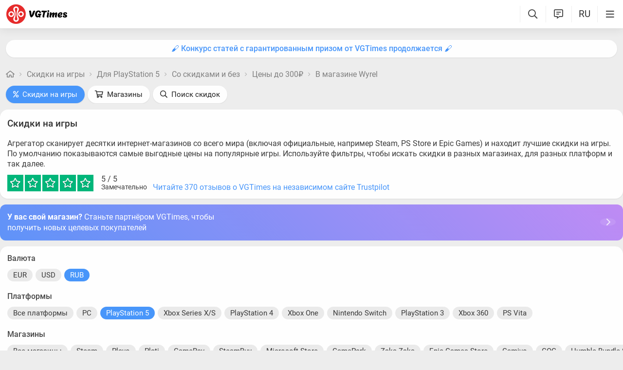

--- FILE ---
content_type: text/html; charset=utf-8
request_url: https://vgtimes.ru/discounts/playstation5/doesntmatter/under300rub/wyrel/?allprices
body_size: 22607
content:
<!DOCTYPE html>
<html class="mobile" prefix="og:http://ogp.me/ns#" lang="ru" data-theme="light">
  <head>
    <meta name="verify-admitad" content="c1db6dbcf5" />
    <meta name="google-site-verification" content="rovnRcDpfqavwuHjPchT-Y32Ff66E4VMfuOGUtV8yz0" />
    <meta name="verify-admitad" content="f25ffcce38" />
    <meta name='ir-site-verification-token' value='-62502987'>
    <meta http-equiv="X-UA-Compatible" content="IE=edge" />
    <meta http-equiv="Content-Language" content="ru">
    <meta name="google-site-verification" content="UIrAFVFMi-t5ozw73qHeYxjhtMowpzkhcGfnA4Kkh9s" />
    
    <link rel="canonical" href="https://vgtimes.ru/discounts/playstation5/doesntmatter/under300rub/wyrel/" />
    
    <meta charset="utf-8" />
    <meta name="viewport" content="width=device-width, initial-scale=1, maximum-scale=5">
    <meta name="facebook-domain-verification" content="1sudtrnrha9w5x8dlnkknrspougab2" />
    <meta name='yandex-verification' content='7daeb2a7484def83' />
    <meta name='yandex-verification' content='6262dfc3d43fb29c' />
    <meta name="google-site-verification" content="CfAkA7xaqZLiRNvMTQGQi93UoHaShstvzPzXQSndog0" />
    <meta name='wmail-verification' content='565054336c756354bc7c10e8e9efb329' />
    <meta property="og:site_name" content="VGTimes"/>
       
    <title>Скидки в Wyrel - январь 2026 - игры для playstation 5 до 300₽</title>
    
    <meta name="description" content="Скидки в Wyrel - январь 2026 - игры для playstation 5 до 300₽" />

    <meta property="og:title" content="Скидки в Wyrel - январь 2026 - игры для playstation 5 до 300₽" />
    <meta name="og:description" content="Скидки в Wyrel - январь 2026 - игры для playstation 5 до 300₽" />
    <meta property="og:url" content="https://vgtimes.ru/discounts/playstation5/doesntmatter/under300rub/wyrel/?allprices" />

    <meta name="robots" content="all" />
    <link rel="search" type="application/opensearchdescription+xml" href="https://vgtimes.ru/engine/opensearch.php" title="VGTimes - все об играх и игровой индустрии" />
	<link rel="alternate" type="application/rss+xml" title="VGTimes - все об играх и игровой индустрии" href="https://vgtimes.ru/rss.xml" />
	<link rel="alternate" type="application/rss+xml" title="Гайды и руководства" href="https://vgtimes.ru/guides/rss.xml" />
	<link rel="alternate" type="application/rss+xml" title="Новости" href="https://vgtimes.ru/news/rss.xml" />
	<link rel="alternate" type="application/rss+xml" title="Секреты и пасхалки" href="https://vgtimes.ru/cheats/rss.xml" />
	<link rel="alternate" type="application/rss+xml" title="Статьи" href="https://vgtimes.ru/articles/rss.xml" />
    
    <style>
      :root{--podl-br:16px;--btn2-hov:-40px;--btn-size:2000px 200px;--sm-bl-pad:15px;--spad:12px;--spad-o:-12px;--hint-pd:10px;--main-pad:15px;--main-pad-double:30px;--main-pad-reverse:-15px;--inner-pad:20px;--inner-pad-reverse:-20px;--inner-pad-double:40px;--hint-br:12px;--input-trans:border .4s,box-shadow .4s;--header-height:70px}.mobile:root{--sm-bl-pad:15px;--main-pad:12px;--main-pad-double:24px;--main-pad-reverse:-12px;--inner-pad:15px;--inner-pad-reverse:-15px;--inner-pad-double:30px;--header-height:58px}:root[data-theme='light']{--money-clr:#ff9300;--gold-clr:#ff9300;--logo-circle-clr:#e62b2b;--logo-text-clr:#000;--logo-bg-clr:#fff;--podl-bg:#fefefe;--podl-sh:0 1px 0 1px rgb(0 0 0 / 4%);--link-clr:#202020;--link-ts:none;--link-td:none;--head-bg:#fff;--head-sh:0 0 20px #29292921;--btn-color:#393939;--btn-blue:#4896fa;--btn-green:#00b916;--btn-blue-hov:#57a1ff;--btn-bg:#eaeaea;--btn-hov:#f1f1f1;--btn-sh:0 1px 0px rgb(0 0 0 / 10%);--btn-brdr:#d8d8d8 1px solid;--input-bg:#efefef;--grey:#808080;--grey-und:#ebebeb;--light-grey:#999999;--ctree:#e9e9e9;--lighter-grey:#ddd;--superlight-grey:#dedede;--egrey:#e8e8e8;--hov-gg:#f3f3f3;--podl-lg-hover:#f7f7f7;--rred:#e62b2b;--white-blue-und:#4896fa99;--white-blue:#4896fa;--white-blue-text:#fff;--alerts-color:#3a9dff;--alerts-text:#ffffff;--h-clr:rgb(0 0 0 / 81%);--light-blue:#4896fa80;--ligher-blue:#e9f3ff;--bd-clr:#3a3a3a;--mbg:#ededed;--dgrey:#d1d1d1;--zgrey:#f6f6f6;--pgrey:#acacac;--mgrey:#f3f3f3;--hint-sh:0 0 20px #29292952;--hint-bg:#fff;--bold-clr:#000000ba;--comm-bs:1px 2px rgb(0 0 0 / 7%);--msearch-bg:#ffffff;--body-clr:#090909}:root[data-theme='classic']{--money-clr:#ffcb00;--gold-clr:#ffcb00;--logo-circle-clr:#c30000;--logo-text-clr:#fff;--logo-bg-clr:#fff;--podl-bg:#343434;--podl-sh:0 1px 0 1 pxrgb(0 0 0 / 4%);--link-clr:#efefef;--link-ts:none;--link-td:none;--head-bg:#373737;--head-sh:0 0 20px #1c1c1ced;--btn-color:#fff;--btn-blue:#866239;--btn-green:#008710;--btn-blue-hov:#a77b48;--btn-bg:#434343;--btn-hov:#555;--btn-sh:0 1px 0px rgb(0 0 0 / 10%);--btn-brdr:#535353 1px solid;--input-bg:#282828;--grey:#929292;--grey-und:#4f4f4f;--light-grey:#767676;--ctree:#484848;--lighter-grey:#5a5a5a;--superlight-grey:#525252;--egrey:#454545;--hov-gg:#414141;--podl-lg-hover:#3c3c3c;--rred:#ffea00;--white-blue-und:#ffffff5c;--white-blue:#dcad76;--white-blue-text:#ffffff;--alerts-color:#3a9dff;--alerts-text:#ffffff;--h-clr:#fff;--light-blue:rgb(220 173 118 / 50%);--ligher-blue:#785c3b;--bd-clr:#ddd;--mbg:#292929;--dgrey:#525252;--zgrey:#414141;--pgrey:#acacac;--mgrey:#3a3a3a;--hint-sh:0 0 20px #0a0a0aed;--hint-bg:#393939;--bold-clr:#fff;--comm-bs:none;--msearch-bg:#1d150c;--body-clr:#0f0f0f}:root[data-theme='dark']{--money-clr:#ff9300;--gold-clr:#ff9300;--logo-circle-clr:#fffa00;--logo-bg-clr:rgba(0,0,0,0);--podl-bg:#1d1d1d;--podl-sh:0 1px 0 1px rgb(0 0 0 / 4%);--link-clr:#fafafa;--link-ts:0 1px 0 #000000bd;--link-td:none;--head-bg:#181818;--head-sh:0 0 20px #000000ed;--btn-color:#fff;--btn-blue:#0e91e0;--btn-green:#00b916;--btn-blue-hov:#1faaff;--btn-bg:#313131;--btn-hov:#3c3c3c;--btn-sh:0 1px 0px rgb(0 0 0 / 10%);--btn-brdr:#535353 1px solid;--input-bg:#0c0c0c;--grey:#929292;--grey-und:#4f4f4f;--light-grey:#767676;--ctree:#484848;--lighter-grey:#5a5a5a;--superlight-grey:#343434;--egrey:#303030;--hov-gg:#2a2a2a;--podl-lg-hover:#252525;--rred:#fffa00;--white-blue-und:#ffffff2b;--white-blue:#0af;--white-blue-text:#fff;--alerts-color:#3a9dff;--alerts-text:#ffffff;--h-clr:#fff;--light-blue:rgb(0 170 255 / 50%);--ligher-blue:#0f325c;--bd-clr:#f8f8f8;--mbg:#111111;--dgrey:#525252;--zgrey:#272727;--pgrey:#acacac;--mgrey:#262626;--hint-sh:0 0 20px #000000;--hint-bg:#1f1f1f;--bold-clr:#fff;--comm-bs:none;--msearch-bg:#002035;--body-clr:#000}:root[data-theme='pink']{--money-clr:#ff9300;--gold-clr:#ff9300;--logo-circle-clr:#ff7eb8;--logo-text-clr:#000;--logo-bg-clr:rgba(0,0,0,0);--podl-bg:#ffffff;--podl-sh:0 2px 1px 0 #ffd7e9;--link-clr:#202020;--link-ts:none;--link-td:none;--head-bg:#fff url(/img/pink_head_bg.png?1);--head-sh:0 0 20px #29292921;--btn-color:#393939;--btn-blue:#00a6ff;--btn-green:#10d440;--btn-blue-hov:#23b2ff;--btn-bg:#eaeaea;--btn-hov:#f1f1f1;--btn-sh:0 1px 0 rgb(0 0 0 / 10%);--btn-brdr:#d8d8d8 1px solid;--input-bg:#efefef;--grey:gray;--grey-und:#ebebeb;--light-grey:#999;--ctree:#e9e9e9;--lighter-grey:#ddd;--superlight-grey:#dedede;--egrey:#e8e8e8;--hov-gg:#f3f3f3;--podl-lg-hover:#fdffc8;--rred:#f54d9a;--white-blue-und:#4896fa99;--white-blue:#00a6ff;--white-blue-text:#fff;--h-clr:rgb(0 0 0 / 81%);--light-blue:#4896fa80;--ligher-blue:#e9f3ff;--bd-clr:#3a3a3a;--mbg:#ffeef7;--dgrey:#d1d1d1;--zgrey:#f6f6f6;--pgrey:#acacac;--mgrey:#f3f3f3;--hint-sh:0 0 20px #29292952;--hint-bg:#fff;--bold-clr:#000000ba;--comm-bs:1px 2 pxrgb(0 0 0 / 7%);--msearch-bg:#fff;--body-clr:#090909}body{color:var(--bd-clr);text-decoration-color:var(--bd-clr);font-family:"Roboto",sans-serif;font-size:16px;margin:0;padding:0;position:relative;background-position:center var(--header-height);background-attachment:fixed;min-height:100%;height:inherit;-webkit-text-size-adjust:100%;-moz-text-size-adjust:100%;-ms-text-size-adjust:100%;text-size-adjust:100%;text-rendering:optimizeSpeed}h1{font-size:26px}a{color:var(--link-clr);font-size:16px;text-decoration:none;outline:none}s{color:inherit}b{color:var(--bold-clr);font-weight:500}.article_block b,.comment-text b{font-weight:600}strong{font-weight:500}input{font-family:inherit}body.afbrand>div:not(.adfshift):not(.smoothie_adf):first-child{height:auto!important}html{min-width:1040px;min-height:100%}html.mobile{min-width:initial}.vgt_orig_bg,body{background-color:var(--body-clr)}.mobile .vgt_orig_bg,.mobile body{background-color:var(--mbg)}.searchflow{position:fixed;top:-9999px}.afbrand:not(.strech) .adfox-banner-background{top:var(--header-height)!important}.adfox-banner-background{z-index:1}.vgt_orig_bg{position:fixed;top:0;left:0;width:100%;height:100%}body:not(.afbrand)[style*=background-image]{padding-top:200px}.mobile .header .logged>div{text-align:left}.mobile .header .logged{position:absolute;top:0;right:65px;line-height:inherit}.mobile .header .lisearch{display:block}.hmb.hamburger{right:0}.header .hmb.site_search{right:calc((var(--header-height) - 5px) * 3)}.hmb.lastcomm_a{right:calc((var(--header-height) - 5px) * 2)}.header .hmb.change_language{right:calc((var(--header-height) - 5px) * 1);font-size:19px}.header .hmb:before{height:60%;content:'';width:0;display:block;position:absolute;top:20%;border-left:var(--bold-clr) 1px solid;opacity:.1}.mobile .header .theme{position:initial}.hmb{top:0;position:absolute;height:100%;width:var(--header-height);text-align:center}.hmb .fa{font-size:19px;line-height:inherit;color:var(--bold-clr)}.mobile .mini_panel{padding:var(--main-pad);margin:0;line-height:25px}.mini_panel .promo{text-align:center;flex-grow:1;max-width:calc(100% - 400px)}.mobile .mini_panel .promo{max-width:100%}.mini_panel .promo a{white-space:nowrap;overflow:hidden;box-sizing:border-box;text-overflow:ellipsis;max-width:100%;vertical-align:middle;font-weight:500;color:var(--white-blue)}.mini_panel{display:flex;margin:var(--spad) 0;box-sizing:border-box;line-height:34px}header{width:100%;position:fixed;z-index:1001;top:0;height:var(--header-height);line-height:var(--header-height);background:var(--head-bg);box-shadow:var(--head-sh)}header .header{max-width:1600px;margin:0 auto;position:relative;z-index:1;height:100%;display:flex;align-items:center}.mobile header .header{justify-content:left}.vgt_logo4{font-size:45px;line-height:inherit;font-family:'icomoon-font';padding:0 var(--main-pad);margin-right:auto}.mobile .vgt_logo4{font-size:40px}.vgt_logo4 .fa{display:inline-flex;vertical-align:text-top}.fa.fa-vgt_logo_new_light:before{content:''}.fa-vgt_logo_new_light .path2:before{color:#393939}.llg .fa-vgt_logo_new_light .path3:before{color:var(--logo-circle-clr)}.llg .fa-vgt_logo_new_light .path2:before{color:var(--logo-bg-clr)}.llg .fa-vgt_logo_new_light .path1:before{color:var(--logo-text-clr)}.header .login .lgo,.header .themes,.header .site_search,.header .change_language{width:var(--header-height);display:block;text-align:center;font-size:23px;color:var(--h-clr)}.mobile .hmb{width:calc(var(--header-height) - 5px)}.header .theme,.header .logged{position:relative}.header .profile_wrapper{cursor:pointer;height:var(--header-height);width:var(--header-height);display:inline-block;text-align:center}.logged .profile2{background-position:center center;width:45px;height:45px;border-radius:60px;background-size:contain;display:inline-block;vertical-align:middle;overflow:hidden}.logged .profile2 .aimg{object-fit:cover;pointer-events:none;width:100%}body:not(.afbrand)[style*=background-image] .adfshift,.vgt_logo4 .lg1,.mini_panel .switchtab,.vgt_logo4 .l1,.vgt_logo4 .l2,.mobile .login .hmb,.mobile .logged .profile2,.afbrand .vgt_orig_bg,.sl .header .buttons,.header .f_search,.r_modal,.header .menu{display:none}.fa{font-style:normal;display:inline-block}.fa:before{content:'  '}.mobile .podl{top:var(--header-height);border-radius:0}html:not(.mobile) body:not(.strech) .podl{top:var(--header-height)!important}body>*{cursor:auto}.podl{min-height:100%;max-width:1280px;margin:0 auto;position:relative;z-index:3;background:var(--mbg);border-radius:var(--podl-br) var(--podl-br) 0 0;image-rendering:auto}.sl .hldr,.sl .content,.sl .comments_last,.sl .rss_grab,.sl .searchflow,.sl .admin_tool,.sl .pmhelp,.sl .pmphoto,.sl .chatslo,.sl .write_gr,.sl .leavec_m,.sl footer,.sl header .hamburger,.sl .content{visibility:hidden;max-width:100%;overflow:hidden}.content.specpage{margin:0;border-radius:0}@font-face{font-family:'Roboto';font-style:italic;font-weight:400;font-display:swap;src:url(/fonts/Roboto/KFOkCnqEu92Fr1Mu51xMIzIFKw.woff2) format('woff2');unicode-range:U+0301,U+0400-045F,U+0490-0491,U+04B0-04B1,U+2116}@font-face{font-family:'Roboto';font-style:italic;font-weight:400;font-display:swap;src:url(/fonts/Roboto/KFOkCnqEu92Fr1Mu51xIIzI.woff2) format('woff2');unicode-range:U+0000-00FF,U+0131,U+0152-0153,U+02BB-02BC,U+02C6,U+02DA,U+02DC,U+2000-206F,U+2074,U+20AC,U+2122,U+2191,U+2193,U+2212,U+2215,U+FEFF,U+FFFD}@font-face{font-family:'Roboto';font-style:normal;font-weight:400;font-display:swap;src:url(/fonts/Roboto/KFOmCnqEu92Fr1Mu5mxKOzY.woff2) format('woff2');unicode-range:U+0301,U+0400-045F,U+0490-0491,U+04B0-04B1,U+2116}@font-face{font-family:'Roboto';font-style:normal;font-weight:400;font-display:swap;src:url(/fonts/Roboto/KFOmCnqEu92Fr1Mu4mxZ.woff2) format('woff2');unicode-range:U+0000-00FF,U+0131,U+0152-0153,U+02BB-02BC,U+02C6,U+02DA,U+02DC,U+2000-206F,U+2074,U+20AC,U+2122,U+2191,U+2193,U+2212,U+2215,U+FEFF,U+FFFD}@font-face{font-family:'Roboto';font-style:normal;font-weight:500;font-display:swap;src:url(/fonts/Roboto/KFOlCnqEu92Fr1MmEU9fABc4EsA.woff2) format('woff2');unicode-range:U+0301,U+0400-045F,U+0490-0491,U+04B0-04B1,U+2116}@font-face{font-family:'Roboto';font-style:normal;font-weight:500;font-display:swap;src:url(/fonts/Roboto/KFOlCnqEu92Fr1MmEU9fBBc4.woff2) format('woff2');unicode-range:U+0000-00FF,U+0131,U+0152-0153,U+02BB-02BC,U+02C6,U+02DA,U+02DC,U+2000-206F,U+2074,U+20AC,U+2122,U+2191,U+2193,U+2212,U+2215,U+FEFF,U+FFFD}@font-face{font-family:'Roboto';font-style:normal;font-weight:700;font-display:swap;src:url(/fonts/Roboto/KFOlCnqEu92Fr1MmWUlfABc4EsA.woff2) format('woff2');unicode-range:U+0301,U+0400-045F,U+0490-0491,U+04B0-04B1,U+2116}@font-face{font-family:'Roboto';font-style:normal;font-weight:700;font-display:swap;src:url(/fonts/Roboto/KFOlCnqEu92Fr1MmWUlfBBc4.woff2) format('woff2');unicode-range:U+0000-00FF,U+0131,U+0152-0153,U+02BB-02BC,U+02C6,U+02DA,U+02DC,U+2000-206F,U+2074,U+20AC,U+2122,U+2191,U+2193,U+2212,U+2215,U+FEFF,U+FFFD}@font-face{font-family:'icomoon-font';src:url(/fonts/icomoon-font-v1.0/icomoon-font.woff2?588065) format("woff2");font-weight:400;font-style:normal;font-display:block}
    </style>
    <link rel="apple-touch-icon" sizes="180x180" href="/apple-touch-icon.png">
    <link rel="icon" type="image/png" sizes="32x32" href="/favicon-32x32.png">
    <link rel="icon" type="image/png" sizes="16x16" href="/favicon-16x16.png">
    <link rel="manifest" href="/site.webmanifest">
    <link rel="mask-icon" href="/safari-pinned-tab.svg" color="#ff0000">
    <meta name="msapplication-TileColor" content="#b91d47">
    <meta name="theme-color" content="#ffffff">
    <link rel="preload" href="/fonts/icomoon-font-v1.0/icomoon-font.woff2?588065" as="font" type="font/woff2" crossorigin="anonymous">
    <link rel="preload" href="/fonts/Roboto/KFOkCnqEu92Fr1Mu51xMIzIFKw.woff2" as="font" type="font/woff2" crossorigin="anonymous" />
    <link rel="preload" href="/fonts/Roboto/KFOkCnqEu92Fr1Mu51xIIzI.woff2" as="font" type="font/woff2" crossorigin="anonymous" />
    <link rel="preload" href="/fonts/Roboto/KFOmCnqEu92Fr1Mu5mxKOzY.woff2" as="font" type="font/woff2" crossorigin="anonymous" />
    <link rel="preload" href="/fonts/Roboto/KFOmCnqEu92Fr1Mu4mxZ.woff2" as="font" type="font/woff2" crossorigin="anonymous" />
    <link rel="preload" href="/fonts/Roboto/KFOlCnqEu92Fr1MmEU9fABc4EsA.woff2" as="font" type="font/woff2" crossorigin="anonymous" />
    <link rel="preload" href="/fonts/Roboto/KFOlCnqEu92Fr1MmEU9fBBc4.woff2" as="font" type="font/woff2" crossorigin="anonymous" />
    <link rel="preload" href="/fonts/Roboto/KFOlCnqEu92Fr1MmWUlfABc4EsA.woff2" as="font" type="font/woff2" crossorigin="anonymous" />
    <link rel="preload" href="/fonts/Roboto/KFOlCnqEu92Fr1MmWUlfBBc4.woff2" as="font" type="font/woff2" crossorigin="anonymous" />

    
  </head>
  <body class="sl " style="">
    
    
    
    
    
    <div id="gotop" style="display:none;"> <div><i class="fa fa-angle-up" aria-hidden="true"></i>Наверх</div> </div>
    
    
    
    
    
<header id="header">
  
  


  
  <div class="header">
    
    <a href="#menuopen" class="hamburger hmb" aria-label="Меню"
      >
      <i class="fa fa-bars2"></i>
      <span class="hamburger_alerts"></span>
    </a>
    
    

    
    
    <div class="login">
      <a href="#" class="hmb">
        <i class="fa fa-sign-in" aria-hidden="true"></i>
      </a>
    </div>
    
    

    

    <a href="/" class="vgt_logo4 llg" aria-label="Главная страница" data-pjax="main">
      
      <span class="fa fa-vgt_logo_new_light">
        <span class="path1"></span>
        <span class="path2"></span>
        <span class="path3"></span>
      </span>
      
    </a>

    <ul id="sidebar" class="menu  mobile">
      
      <li class="menu_user">
        
        
        <ul>
          <li>
            <a class="pl reg_" href="/#sign_in" target="_blank">
              <span class="rc">
                <div class="name"><i class="fa fa-sign-in" aria-hidden="true"></i>Войти</div>
              </span>
            </a>
          </li>
          <li class="drotted exp theme_switcher">
            <a href="#" class="ab_trig">
              <i class="fa fa-sun-bright1" aria-hidden="true"></i>Тема сайта
            </a>
            <div class="drop_block">
              <ul class="select_drop">
                <li class="theme_switch ss">
                  Тема: <span class="theme_name">системная</span>
                  <div class="switcher">
                    <a href="#" class="system l_ks active" data-id="1" data-opt="light"
                      data-name="системная"></a>
                    <a href="#" class="light l_ks " data-id="2" data-opt="light"
                      data-name="светлая"></a>
                    <a href="#" class="classic l_ks " data-id="3" data-opt="classic"
                      data-name="классическая"></a>
                    <a href="#" class="dark l_ks " data-id="4" data-opt="dark"
                      data-name="темная"></a>
                    <a href="#" class="pink l_ks " data-id="5" data-opt="pink"
                      data-name="розовая"></a>
                  </div>
                </li>
              </ul>
            </div>
          </li>
        </ul>
        
        
        
      

      
<li class="drotted exp" >
  
  
  <div  role="button" tabindex="0" class="mp">Новости<i class="fa fa-angle-down" aria-hidden="true"></i><i class="fa fa-angle-up" aria-hidden="true"></i></div>
  <div class="drop_block">
    <ul class="select_drop">
      

<li><a href="/news/">Все новости</a></li>


<li><a href="/gaming-news/">Новости игр</a></li>


<li><a href="/tech-and-hardware/">Железо и технологии</a></li>


<li><a href="/movies-and-tv-series/">Кино и сериалы</a></li>


<li><a href="/video/">Видео</a></li>


<li><a href="/free/">Халява</a></li>


<li><a href="/sales-promotions-discounts/">Распродажи акции и скидки</a></li>
                                                                        
    </ul>                              
  </div>    
  
</li>


<li class="drotted " >
  
  <a class="mp" href="/tests/">Тесты</a>
  
  
</li>


<li class="drotted exp" >
  
  
  <div  role="button" tabindex="0" class="mp">Статьи<i class="fa fa-angle-down" aria-hidden="true"></i><i class="fa fa-angle-up" aria-hidden="true"></i></div>
  <div class="drop_block">
    <ul class="select_drop">
      

<li><a href="/articles/">Все статьи</a></li>


<li><a href="/game-reviews/">Обзоры игр</a></li>


<li><a href="/video-game-previews/">Превью игр</a></li>


<li><a href="/movies-tv-series-reviews/">Обзоры кино и сериалов</a></li>


<li><a href="/tech-hardware-reviews/">Обзоры железа</a></li>


<li><a href="/vgtimes-interviews/">Интервью VGTimes</a></li>


<li><a href="/top-and-the-best/">ТОПы и подборки</a></li>


<li><a href="/cosplay/">Косплей</a></li>
                                                                        
    </ul>                              
  </div>    
  
</li>


<li class="drotted exp" >
  
  
  <div  role="button" tabindex="0" class="mp">Секреты<i class="fa fa-angle-down" aria-hidden="true"></i><i class="fa fa-angle-up" aria-hidden="true"></i></div>
  <div class="drop_block">
    <ul class="select_drop">
      

<li><a href="/guides/">Гайды</a></li>


<li><a href="/cheats/">Читы и пасхалки</a></li>
                                                                        
    </ul>                              
  </div>    
  
</li>


<li class="drotted exp" >
  
  
  <div  role="button" tabindex="0" class="mp">Игры<i class="fa fa-angle-down" aria-hidden="true"></i><i class="fa fa-angle-up" aria-hidden="true"></i></div>
  <div class="drop_block">
    <ul class="select_drop">
      

<li><a href="/games/">Календарь и даты выхода</a></li>


<li><a href="/games/top/">Популярные на этой неделе</a></li>


<li><a href="/games/anticipated/">Самые ожидаемые игры</a></li>


<li><a href="/screenshots/">Новые скриншоты</a></li>


<li><a href="/games/compilations/">Подборки игр</a></li>
                                                                        
    </ul>                              
  </div>    
  
</li>


<li class="drotted exp" >
  
  
  <div  role="button" tabindex="0" class="mp">Файлы<i class="fa fa-angle-down" aria-hidden="true"></i><i class="fa fa-angle-up" aria-hidden="true"></i></div>
  <div class="drop_block">
    <ul class="select_drop">
      

<li><a href="/files/">Все файлы для игр</a></li>


<li><a href="/files/cheats/trainers/">Трейнеры для игр</a></li>


<li><a href="/files/cheats/game-saves/">Сохранения</a></li>
                                                                        
    </ul>                              
  </div>    
  
</li>


<li class="drotted " >
  
  <a class="mp" href="/forum/">Форум</a>
  
  
</li>


<li class="drotted " >
  
  <a class="mp" href="/roulette/#traktir">Таверна</a>
  
  
</li>


<li class="drotted exp" >
  
  
  <div  role="button" tabindex="0" class="mp">Халява<i class="fa fa-angle-down" aria-hidden="true"></i><i class="fa fa-angle-up" aria-hidden="true"></i></div>
  <div class="drop_block">
    <ul class="select_drop">
      

<li><a href="/free/">Новости халявы</a></li>


<li><a href="/sales-promotions-discounts/">Распродажи акции и скидки</a></li>


<li><a href="/discounts/">Поиск скидок - агрегатор</a></li>


<li><a href="/discounts/windows-pc/from3percent/anyprice/steam/sort-discount-date/">Свежие скидки в Steam</a></li>


<li><a href="/discounts/anyplatform/from3percent/anyprice/epic-games/">Скидки в Epic Games Store</a></li>


<li><a href="/giveaways/">Раздачи ключей</a></li>
                                                                        
    </ul>                              
  </div>    
  
</li>



    </ul>

    <ul class="buttons">
      
      <li class="lisearch">
        <a href="#" aria-label="Поиск по сайту" class="site_search hmb">
          <i class="fa fa-search" aria-hidden="true"></i>
        </a>
      </li>
      <li class="language">
        <a href="#" aria-label="Выбор языка" class="change_language hmb">
          RU
        </a>
      </li>
      
      <li class="lastcomm">
        <a href="#" aria-label="Свежие комментарии" class="lastcomm_a hmb">
          <i class="fa fa-comment-alt-lines1" aria-hidden="true"></i>
        </a>
      </li>
      
      
      
      
    </ul>


    
  </div>
  
  </header>
    
    
    
    
    <div class="comments_last hidden r_modal" data-cstart="1">
      
      <div class="comments_block r_modal_inner">
        <div class="comments_title">
          <span>Новые комментарии</span>
          <i class="fa fa-times" aria-hidden="true"></i>
        </div>
        <div class="comments_block_content chat_block_content_wrap">
          <div class="comments_block_content_wrap">
          </div>
        </div>
      </div>
    </div>
    
    <div class="podl ">
      
      
      <span class="adf click"></span>
      
      
      
      
      <div id="pjax">
        <!--pjax_load-->
               
        <div class="content module_buygames " data-spec="" data-specid="" data-module="buygames">
          
          
          
          <div class="mini_panel  ">
            
            
            
            
            
            
            
            <div class="promo"><a target="_blank" href="https://vgtim.es/6odYXu3">🖌 Конкурс статей с гарантированным призом от VGTimes продолжается 🖌</a></div>
            
            
            
          </div>
          
          
          
          
            
            
            
            
            <!--banner_header_s--><!--banner_header_e-->
            
            
            
          
          
          
          
          
          
          
          <article id="games_pjax">
            
            
            <!--speedbar-start-->
<div class="radius speed">
  <a href="/" aria-label="Главная страница"><i class="fa fa-home" aria-hidden="true"></i></a>
  <i class="fa fa-angle-right" aria-hidden="true"></i>
  <a href="https://vgtimes.ru/discounts/">Скидки на игры</a> <i class="fa fa-angle-right" aria-hidden="true"></i> <a href="https://vgtimes.ru/discounts/playstation5/?allprices">Для PlayStation 5</a> <i class="fa fa-angle-right" aria-hidden="true"></i> <a href="https://vgtimes.ru/discounts/playstation5/doesntmatter/?allprices">Со скидками и без</a> <i class="fa fa-angle-right" aria-hidden="true"></i> <a href="https://vgtimes.ru/discounts/playstation5/doesntmatter/under300rub/?allprices">Цены до 300₽</a> <i class="fa fa-angle-right" aria-hidden="true"></i> <a href="https://vgtimes.ru/discounts/playstation5/doesntmatter/under300rub/wyrel?allprices">В магазине Wyrel</a>             
</div>
<!--speedbar-end-->
            
            
            <div id='dle-content'><div class="searchmenu discounts gb">
  <ul>
    <li class="l_res active"><a class="wbut btn_blue"
        href="/discounts/"><i class="fa fa-percent" aria-hidden="true"></i>Скидки на игры</a></li>
    <li class="l_res "><a class="wbut "
        href="/discounts/shops/"><i class="fa fa-shopping-cart" aria-hidden="true"></i>Магазины</a></li>
    <li class="l_res"><a class="wbut discounts_search" href="#"><i class="fa fa-search"
          aria-hidden="true"></i>Поиск скидок</a></li>
  </ul>
</div>

<div class="radius buygames">
  <div class="bg_content">
    
    <div class="bg_left">
      
      <div class="bg_radius">
        <h1 class="maintitle">Скидки на игры</h1>
        <div class="discounts_desc">Агрегатор сканирует десятки интернет-магазинов со всего мира (включая официальные, например Steam, PS Store и Epic Games) и находит лучшие скидки на игры. По умолчанию показываются самые выгодные цены на популярные игры. Используйте фильтры, чтобы искать скидки в разных магазинах, для разных платформ и так далее.</div>
        <div class="bg_rating">
          <div class="rb_">
            <div class="rating">
              <div class="bg" style="width: 100%"></div>
              <i class="fa fa-star" aria-hidden="true"></i><i class="fa fa-star" aria-hidden="true"></i><i
                class="fa fa-star" aria-hidden="true"></i><i class="fa fa-star" aria-hidden="true"></i><i
                class="fa fa-star" aria-hidden="true"></i>
            </div>
            <span class="rtn"><span class="rate_num">5</span> / 5<span
                class="verdict">Замечательно</span></span>
          </div>
          <a href="https://trustpilot.com/review/vgtimes.ru" target="_blank" class="inf l_ks">Читайте 370 отзывов о VGTimes на независимом сайте Trustpilot</a>
        </div>
      </div>
      
<div class="shop_connect_pan">
        <a href="/shop-connect.html" class="click"></a>
        <div class="text"><b>У вас свой магазин?</b> Станьте партнёром VGTimes, чтобы получить новых целевых покупателей</div>
        <div class="arrow"><i class="fa fa-chevron-right3" aria-hidden="true"></i></div>
      </div>

      <div id="discounts_result">
        <div class="filter bg_radius">
          <div class="f_title">
            Валюта
          </div>
          <div class="filter_block currencies">
            <a href="#" data-currency="eur" class="abba ">EUR</a><a href="#" data-currency="usd" class="abba ">USD</a><a href="#" data-currency="rub" class="abba btn_blue">RUB</a>
          </div>
          <div class="f_title">
            Платформы
          </div>
          <div class="filter_block">
            <a class="abba" href='/discounts/anyplatform/doesntmatter/under300rub/wyrel/?allprices#products_list'>Все платформы</a><a href='/discounts/windows-pc/doesntmatter/under300rub/wyrel/?allprices#products_list' class='abba'>PC</a><a class="active abba btn_blue" href='/discounts/playstation5/doesntmatter/under300rub/wyrel/?allprices#products_list' class='abba'>PlayStation 5</a><a href='/discounts/xboxseriesxs/doesntmatter/under300rub/wyrel/?allprices#products_list' class='abba'>Xbox Series X/S</a><a href='/discounts/playstation4/doesntmatter/under300rub/wyrel/?allprices#products_list' class='abba'>PlayStation 4</a><a href='/discounts/xbox-one/doesntmatter/under300rub/wyrel/?allprices#products_list' class='abba'>Xbox One</a><a href='/discounts/nintendo-switch/doesntmatter/under300rub/wyrel/?allprices#products_list' class='abba'>Nintendo Switch</a><a href='/discounts/playstation3/doesntmatter/under300rub/wyrel/?allprices#products_list' class='abba'>PlayStation 3</a><a href='/discounts/xbox360/doesntmatter/under300rub/wyrel/?allprices#products_list' class='abba'>Xbox 360</a><a href='/discounts/psvita/doesntmatter/under300rub/wyrel/?allprices#products_list' class='abba'>PS Vita</a>
          </div>
          
          <div class="morefilters less">
            <div class="f_title">
              Магазины
            </div>
            <div class="shopslist filter_block">
              <a href='/discounts/playstation5/doesntmatter/under300rub/anyshop/#products_list' class="abba" data-shopname='all'>Все магазины</a><a href='/discounts/playstation5/doesntmatter/under300rub/steam/#products_list' class='abba' data-shopname='steam'>Steam</a><a href='/discounts/playstation5/doesntmatter/under300rub/playo/#products_list' class='abba' data-shopname='playo'>Playo</a><a href='/discounts/playstation5/doesntmatter/under300rub/plati/#products_list' class='abba' data-shopname='plati'>Plati</a><a href='/discounts/playstation5/doesntmatter/under300rub/gameray/#products_list' class='abba' data-shopname='gameray'>GameRay</a><a href='/discounts/playstation5/doesntmatter/under300rub/steambuy/#products_list' class='abba' data-shopname='steambuy'>SteamBuy</a><a href='/discounts/playstation5/doesntmatter/under300rub/msstore/#products_list' class='abba' data-shopname='msstore'>Microsoft Store</a><a href='/discounts/playstation5/doesntmatter/under300rub/gamepark/#products_list' class='abba' data-shopname='gamepark'>GamePark</a><a href='/discounts/playstation5/doesntmatter/under300rub/zakazaka/#products_list' class='abba' data-shopname='zakazaka'>Zaka-Zaka</a><a href='/discounts/playstation5/doesntmatter/under300rub/epic-games/#products_list' class='abba' data-shopname='epic-games'>Epic Games Store</a><a href='/discounts/playstation5/doesntmatter/under300rub/gamivo/#products_list' class='abba' data-shopname='gamivo'>Gamivo</a><a href='/discounts/playstation5/doesntmatter/under300rub/gog/#products_list' class='abba' data-shopname='gog'>GOG</a><a href='/discounts/playstation5/doesntmatter/under300rub/humble/#products_list' class='abba' data-shopname='humble'>Humble Bundle Store</a><a href='/discounts/playstation5/doesntmatter/under300rub/wmcentre/#products_list' class='abba' data-shopname='wmcentre'>WMCentre</a><a href='/discounts/playstation5/doesntmatter/under300rub/hrkgame/#products_list' class='abba' data-shopname='hrkgame'>HRK Game</a><a href='/discounts/playstation5/doesntmatter/under300rub/gamebilet/#products_list' class='abba' data-shopname='gamebilet'>GameBillet</a><a href='/discounts/playstation5/doesntmatter/under300rub/indiegala/#products_list' class='abba' data-shopname='indiegala'>Indiegala</a><a class="active abba btn_blue" href='/discounts/playstation5/doesntmatter/under300rub/wyrel/#products_list' class='abba' data-shopname='wyrel'>Wyrel</a><a href='/discounts/playstation5/doesntmatter/under300rub/gabestore/#products_list' class='abba' data-shopname='gabestore'>Gabestore</a><a href='/discounts/playstation5/doesntmatter/under300rub/ggsel/#products_list' class='abba' data-shopname='ggsel'>ggsel</a><a href='/discounts/playstation5/doesntmatter/under300rub/gamersbase/#products_list' class='abba' data-shopname='gamersbase'>GamersBase</a><a href='/discounts/playstation5/doesntmatter/under300rub/keysforgamers/#products_list' class='abba' data-shopname='keysforgamers'>Keysforgamers</a><a href='/discounts/playstation5/doesntmatter/under300rub/steampay/#products_list' class='abba' data-shopname='steampay'>Steampay</a><a href='/discounts/playstation5/doesntmatter/under300rub/gameflame/#products_list' class='abba' data-shopname='gameflame'>GameFlame</a><a href='/discounts/playstation5/doesntmatter/under300rub/myconsolestore/#products_list' class='abba' data-shopname='myconsolestore'>MyConsoleStore</a><a href='/discounts/playstation5/doesntmatter/under300rub/pressf/#products_list' class='abba' data-shopname='pressf'>PressF</a>
            </div>
            <div class="f_title">
              Скидки
            </div>
            <div class="filter_block">
              <a class="active btn_blue abba" href='/discounts/playstation5/doesntmatter/under300rub/wyrel/?allprices#products_list'>Со скидками и без</a><a class="abba" href='/discounts/playstation5/from3percent/under300rub/wyrel/?allprices#products_list'>От 3%</a><a class="abba" href='/discounts/playstation5/from10percent/under300rub/wyrel/?allprices#products_list'>От 10%</a><a class="abba" href='/discounts/playstation5/from20percent/under300rub/wyrel/?allprices#products_list'>От 20%</a><a class="abba" href='/discounts/playstation5/from30percent/under300rub/wyrel/?allprices#products_list'>От 30%</a><a class="abba" href='/discounts/playstation5/from50percent/under300rub/wyrel/?allprices#products_list'>От 50%</a><a class="abba" href='/discounts/playstation5/from70percent/under300rub/wyrel/?allprices#products_list'>От 70%</a><a class="abba" href='/discounts/playstation5/from90percent/under300rub/wyrel/?allprices#products_list'>От 90%</a>
            </div>
            <div class="f_title">
              Стоимость
            </div>
            <script>
              var range1 = '1';
              var range2 = '300';
              var range_active = '0';
              var range_currency = '₽';
              var range_currency_alt_name = 'rub';
              var min_range = '1';
              var range_step = '1';
              var max_range = '10000';             
            </script>
            <div class="pr_par">
              <div class="price_range"></div>
              <a href="#" class="submit abba "
                data-range="/discounts/playstation5/doesntmatter/{range}/wyrel/#products_list">Применить диапазон цен</a>
            </div>
            <div class="filter_block">
              <a class="abba" href='/discounts/playstation5/doesntmatter/anyprice/wyrel/?allprices#products_list'>Любая</a><a class="abba" href='/discounts/playstation5/doesntmatter/under100rub/wyrel/?allprices#products_list'>Цены до 100₽</a><a class="abba" href='/discounts/playstation5/doesntmatter/under200rub/wyrel/?allprices#products_list'>Цены до 200₽</a><a class="active btn_blue abba" href='/discounts/playstation5/doesntmatter/under300rub/wyrel/?allprices#products_list'>Цены до 300₽</a><a class="abba" href='/discounts/playstation5/doesntmatter/under500rub/wyrel/?allprices#products_list'>Цены до 500₽</a><a class="abba" href='/discounts/playstation5/doesntmatter/under700rub/wyrel/?allprices#products_list'>Цены до 700₽</a><a class="abba" href='/discounts/playstation5/doesntmatter/under1000rub/wyrel/?allprices#products_list'>Цены до 1000₽</a><a class="abba" href='/discounts/playstation5/doesntmatter/under1500rub/wyrel/?allprices#products_list'>Цены до 1500₽</a><a class="abba" href='/discounts/playstation5/doesntmatter/under2000rub/wyrel/?allprices#products_list'>Цены до 2000₽</a>
            </div>
          </div>
          
        </div>
        <a name="products_list"></a>
        <div class="bg_radius">
          <h2>Скидки в Wyrel</h2>
          <div class="sort">
            <select data-url="/discounts/playstation5/doesntmatter/under300rub/wyrel/{sort}/?allprices" class="abba nsort">
              <option value="sort-popularity" selected>по популярности</option>
              <option value="sort-discount-date" >по дате скидки</option>
              <option value="sort-price" >по стоимости</option>
              <option value="sort-discount" >по размеру скидки</option>
              <option value="sort-title" >по названию</option>
            </select>
          </div>
        </div>

        
        <div class="usefulhint prices_hint bg_radius"> <i class="fa fa-exclamation-circle"
            aria-hidden="true"></i>Отображаются товары не с самой лучшей ценой! Чтобы смотреть только товары с лучшими ценами <a class="l_ks" href="/discounts/playstation5/doesntmatter/under300rub/wyrel#products_list">нажмите сюда</a></div>
        
        
        <div class="products_table">
          <div class="products_search_par " data-id="119463281" data-md5="953da6a82a857eb78b9763932c95d31b" data-gameid="57622" data-hpos="right">
  <a href="/shop_redirect/?url=https%3A%2F%2Fvgtim.es%2FBFS0txn&shop=wyrel&product_id=119463281" target="_blank" class="f_click"></a>
  <div class="products_search">
    <div class="shop_info ">
      
      <img class="lazyload" src="data:image/svg+xml,%3Csvg xmlns='http://www.w3.org/2000/svg' viewBox='0 0 120 67'%3E%3C/svg%3E"
        data-src="https://files.vgtimes.ru/si/shop_119463281_ru.webp" width="120" height="67"  alt="Metro Exodus Expansion Pass PS5  (DLC) [Europe] [Standard]" border="0" />
      
    </div>
    <div class="s_content">
      <div class="title">
        Metro Exodus Expansion Pass PS5  (DLC) [Europe] [Standard]
      </div>
      <div class="eprice">
        
        <span class="aprice price_badge">46 ₽</span>
        
        <span class='oldprice'>58 ₽</span>
        <div class="percent discount_badge">-20%</div>
        
        
        <a href="#" class="price_history l_ks" title="История цены"><i class="fa fa-analytics"
            aria-hidden="true"></i></a>
        
        
        
        <div class="promocode">
          <i class="fa fa-badge-percent1" aria-hidden="true"></i>-20% по промокоду happysale
        </div>
        
      </div>
      <div class="spar">

        

        
        <div class="pla">
          PlayStation 5
        </div>
        
        <div class="shop_data">
          <a href="/discounts/shops/wyrel/" class="shopm l_ks">
            Wyrel
          </a>
          
          <span class="s_rating">
            <i class="fa fa-star1" aria-hidden="true"></i>3.1
          </span>
          
          
          <a href="/discounts/shops/wyrel/#comments" class="l_ks s_reviews">
            102 отзыва
          </a>
          
          
          <a href="/discounts/shops/wyrel/#coupons" class="l_ks s_promocodes">
            <i class="fa fa-badge-percent1" aria-hidden="true"></i>Промокоды
          </a>
          
          
        </div>
      </div>
    </div>
  </div>
</div><div class="products_search_par " data-id="119464330" data-md5="e141d7ef70b499e6751fa86b66b5be5e" data-gameid="57213" data-hpos="right">
  <a href="/shop_redirect/?url=https%3A%2F%2Fvgtim.es%2F0hGJ_9F&shop=wyrel&product_id=119464330" target="_blank" class="f_click"></a>
  <div class="products_search">
    <div class="shop_info ">
      
      <img class="lazyload" src="data:image/svg+xml,%3Csvg xmlns='http://www.w3.org/2000/svg' viewBox='0 0 120 67'%3E%3C/svg%3E"
        data-src="https://files.vgtimes.ru/si/shop_119464330_ru.webp" width="120" height="67"  alt="Horizon Forbidden West Soundtrack DLC (PS5) [Europe] [Standard]" border="0" />
      
    </div>
    <div class="s_content">
      <div class="title">
        Horizon Forbidden West Soundtrack DLC (PS5) [Europe] [Standard]
      </div>
      <div class="eprice">
        
        <span class="aprice price_badge">18 ₽</span>
        
        <span class='oldprice'>22 ₽</span>
        <div class="percent discount_badge">-20%</div>
        
        
        <a href="#" class="price_history l_ks" title="История цены"><i class="fa fa-analytics"
            aria-hidden="true"></i></a>
        
        
        
        <div class="promocode">
          <i class="fa fa-badge-percent1" aria-hidden="true"></i>-20% по промокоду happysale
        </div>
        
      </div>
      <div class="spar">

        

        
        <div class="pla">
          PlayStation 5
        </div>
        
        <div class="shop_data">
          <a href="/discounts/shops/wyrel/" class="shopm l_ks">
            Wyrel
          </a>
          
          <span class="s_rating">
            <i class="fa fa-star1" aria-hidden="true"></i>3.1
          </span>
          
          
          <a href="/discounts/shops/wyrel/#comments" class="l_ks s_reviews">
            102 отзыва
          </a>
          
          
          <a href="/discounts/shops/wyrel/#coupons" class="l_ks s_promocodes">
            <i class="fa fa-badge-percent1" aria-hidden="true"></i>Промокоды
          </a>
          
          
        </div>
      </div>
    </div>
  </div>
</div><div class="products_search_par " data-id="119463435" data-md5="3f80e9f00036834e126d250bc500e322" data-gameid="63120" data-hpos="right">
  <a href="/shop_redirect/?url=https%3A%2F%2Fvgtim.es%2Fehw67zD&shop=wyrel&product_id=119463435" target="_blank" class="f_click"></a>
  <div class="products_search">
    <div class="shop_info ">
      
      <img class="lazyload" src="data:image/svg+xml,%3Csvg xmlns='http://www.w3.org/2000/svg' viewBox='0 0 120 67'%3E%3C/svg%3E"
        data-src="https://files.vgtimes.ru/si/shop_119463435_ru.webp" width="120" height="67"  alt="Kena Bridge of Spirits Digital Deluxe Upgrade DLC (PS5) [Europe] [Standard]" border="0" />
      
    </div>
    <div class="s_content">
      <div class="title">
        Kena Bridge of Spirits Digital Deluxe Upgrade DLC (PS5) [Europe] [Standard]
      </div>
      <div class="eprice">
        
        <span class="aprice price_badge">35 ₽</span>
        
        <span class='oldprice'>44 ₽</span>
        <div class="percent discount_badge">-20%</div>
        
        
        <a href="#" class="price_history l_ks" title="История цены"><i class="fa fa-analytics"
            aria-hidden="true"></i></a>
        
        
        
        <div class="promocode">
          <i class="fa fa-badge-percent1" aria-hidden="true"></i>-20% по промокоду happysale
        </div>
        
      </div>
      <div class="spar">

        

        
        <div class="pla">
          PlayStation 5
        </div>
        
        <div class="shop_data">
          <a href="/discounts/shops/wyrel/" class="shopm l_ks">
            Wyrel
          </a>
          
          <span class="s_rating">
            <i class="fa fa-star1" aria-hidden="true"></i>3.1
          </span>
          
          
          <a href="/discounts/shops/wyrel/#comments" class="l_ks s_reviews">
            102 отзыва
          </a>
          
          
          <a href="/discounts/shops/wyrel/#coupons" class="l_ks s_promocodes">
            <i class="fa fa-badge-percent1" aria-hidden="true"></i>Промокоды
          </a>
          
          
        </div>
      </div>
    </div>
  </div>
</div><div class="products_search_par " data-id="158906661" data-md5="212c9ba274e8bc2b5e461ee71adfa2b4" data-gameid="64965" data-hpos="right">
  <a href="/shop_redirect/?url=https%3A%2F%2Fvgtim.es%2FJYCurwI&shop=wyrel&product_id=158906661" target="_blank" class="f_click"></a>
  <div class="products_search">
    <div class="shop_info ">
      
      <img class="lazyload" src="data:image/svg+xml,%3Csvg xmlns='http://www.w3.org/2000/svg' viewBox='0 0 120 67'%3E%3C/svg%3E"
        data-src="https://files.vgtimes.ru/si/shop_158906661_ru.webp" width="120" height="67"  alt="Sonic Frontiers Adventurers Treasure Box (PS5) [Europe] [Standard]" border="0" />
      
    </div>
    <div class="s_content">
      <div class="title">
        Sonic Frontiers Adventurers Treasure Box (PS5) [Europe] [Standard]
      </div>
      <div class="eprice">
        
        <span class="aprice price_badge">92 ₽</span>
        
        <span class='oldprice'>115 ₽</span>
        <div class="percent discount_badge">-20%</div>
        
        
        <a href="#" class="price_history l_ks" title="История цены"><i class="fa fa-analytics"
            aria-hidden="true"></i></a>
        
        
        
        <div class="promocode">
          <i class="fa fa-badge-percent1" aria-hidden="true"></i>-20% по промокоду happysale
        </div>
        
      </div>
      <div class="spar">

        

        
        <div class="pla">
          PlayStation 5, Xbox Series X/S
        </div>
        
        <div class="shop_data">
          <a href="/discounts/shops/wyrel/" class="shopm l_ks">
            Wyrel
          </a>
          
          <span class="s_rating">
            <i class="fa fa-star1" aria-hidden="true"></i>3.1
          </span>
          
          
          <a href="/discounts/shops/wyrel/#comments" class="l_ks s_reviews">
            102 отзыва
          </a>
          
          
          <a href="/discounts/shops/wyrel/#coupons" class="l_ks s_promocodes">
            <i class="fa fa-badge-percent1" aria-hidden="true"></i>Промокоды
          </a>
          
          
        </div>
      </div>
    </div>
  </div>
</div><div class="products_search_par " data-id="119463241" data-md5="40d3f66292842faffb2ad827aaf8515c" data-gameid="66150" data-hpos="right">
  <a href="/shop_redirect/?url=https%3A%2F%2Fvgtim.es%2FXG8SS&shop=wyrel&product_id=119463241" target="_blank" class="f_click"></a>
  <div class="products_search">
    <div class="shop_info ">
      
      <img class="lazyload" src="data:image/svg+xml,%3Csvg xmlns='http://www.w3.org/2000/svg' viewBox='0 0 120 67'%3E%3C/svg%3E"
        data-src="https://files.vgtimes.ru/si/shop_119463241_ru.webp" width="120" height="67"  alt="Disciples Liberation Digital Content DLC (PS5) [Europe] [Deluxe Edition]" border="0" />
      
    </div>
    <div class="s_content">
      <div class="title">
        Disciples Liberation Digital Content DLC (PS5) [Europe] [Deluxe Edition]
      </div>
      <div class="eprice">
        
        <span class="aprice price_badge">63 ₽</span>
        
        <span class='oldprice'>79 ₽</span>
        <div class="percent discount_badge">-20%</div>
        
        
        <a href="#" class="price_history l_ks" title="История цены"><i class="fa fa-analytics"
            aria-hidden="true"></i></a>
        
        
        
        <div class="promocode">
          <i class="fa fa-badge-percent1" aria-hidden="true"></i>-20% по промокоду happysale
        </div>
        
      </div>
      <div class="spar">

        

        
        <div class="pla">
          PlayStation 5
        </div>
        
        <div class="shop_data">
          <a href="/discounts/shops/wyrel/" class="shopm l_ks">
            Wyrel
          </a>
          
          <span class="s_rating">
            <i class="fa fa-star1" aria-hidden="true"></i>3.1
          </span>
          
          
          <a href="/discounts/shops/wyrel/#comments" class="l_ks s_reviews">
            102 отзыва
          </a>
          
          
          <a href="/discounts/shops/wyrel/#coupons" class="l_ks s_promocodes">
            <i class="fa fa-badge-percent1" aria-hidden="true"></i>Промокоды
          </a>
          
          
        </div>
      </div>
    </div>
  </div>
</div><div class="products_search_par " data-id="119463296" data-md5="38493db542c7ec6fd4f6132d1946d4d8" data-gameid="63757" data-hpos="right">
  <a href="/shop_redirect/?url=https%3A%2F%2Fvgtim.es%2F9QaF41M&shop=wyrel&product_id=119463296" target="_blank" class="f_click"></a>
  <div class="products_search">
    <div class="shop_info ">
      
      <img class="lazyload" src="data:image/svg+xml,%3Csvg xmlns='http://www.w3.org/2000/svg' viewBox='0 0 120 67'%3E%3C/svg%3E"
        data-src="https://files.vgtimes.ru/si/shop_119463296_ru.webp" width="120" height="67"  alt="Riders Republic Bundle Free Ride DLC (PS5) [Europe] [Standard]" border="0" />
      
    </div>
    <div class="s_content">
      <div class="title">
        Riders Republic Bundle Free Ride DLC (PS5) [Europe] [Standard]
      </div>
      <div class="eprice">
        
        <span class="aprice price_badge">133 ₽</span>
        
        <span class='oldprice'>166 ₽</span>
        <div class="percent discount_badge">-20%</div>
        
        
        <a href="#" class="price_history l_ks" title="История цены"><i class="fa fa-analytics"
            aria-hidden="true"></i></a>
        
        
        
        <div class="promocode">
          <i class="fa fa-badge-percent1" aria-hidden="true"></i>-20% по промокоду happysale
        </div>
        
      </div>
      <div class="spar">

        

        
        <div class="pla">
          PlayStation 5
        </div>
        
        <div class="shop_data">
          <a href="/discounts/shops/wyrel/" class="shopm l_ks">
            Wyrel
          </a>
          
          <span class="s_rating">
            <i class="fa fa-star1" aria-hidden="true"></i>3.1
          </span>
          
          
          <a href="/discounts/shops/wyrel/#comments" class="l_ks s_reviews">
            102 отзыва
          </a>
          
          
          <a href="/discounts/shops/wyrel/#coupons" class="l_ks s_promocodes">
            <i class="fa fa-badge-percent1" aria-hidden="true"></i>Промокоды
          </a>
          
          
        </div>
      </div>
    </div>
  </div>
</div><div class="products_search_par " data-id="119463252" data-md5="2d66cac7da9b2c6b41eeafaa21ad875b" data-gameid="63757" data-hpos="right">
  <a href="/shop_redirect/?url=https%3A%2F%2Fvgtim.es%2FT5CZGOD&shop=wyrel&product_id=119463252" target="_blank" class="f_click"></a>
  <div class="products_search">
    <div class="shop_info ">
      
      <img class="lazyload" src="data:image/svg+xml,%3Csvg xmlns='http://www.w3.org/2000/svg' viewBox='0 0 120 67'%3E%3C/svg%3E"
        data-src="https://files.vgtimes.ru/si/shop_119463252_ru.webp" width="120" height="67"  alt="Riders Republic Rainbow Pack DLC (PS5) [Europe] [Standard]" border="0" />
      
    </div>
    <div class="s_content">
      <div class="title">
        Riders Republic Rainbow Pack DLC (PS5) [Europe] [Standard]
      </div>
      <div class="eprice">
        
        <span class="aprice price_badge">189 ₽</span>
        
        <span class='oldprice'>236 ₽</span>
        <div class="percent discount_badge">-20%</div>
        
        
        <a href="#" class="price_history l_ks" title="История цены"><i class="fa fa-analytics"
            aria-hidden="true"></i></a>
        
        
        
        <div class="promocode">
          <i class="fa fa-badge-percent1" aria-hidden="true"></i>-20% по промокоду happysale
        </div>
        
      </div>
      <div class="spar">

        

        
        <div class="pla">
          PlayStation 5
        </div>
        
        <div class="shop_data">
          <a href="/discounts/shops/wyrel/" class="shopm l_ks">
            Wyrel
          </a>
          
          <span class="s_rating">
            <i class="fa fa-star1" aria-hidden="true"></i>3.1
          </span>
          
          
          <a href="/discounts/shops/wyrel/#comments" class="l_ks s_reviews">
            102 отзыва
          </a>
          
          
          <a href="/discounts/shops/wyrel/#coupons" class="l_ks s_promocodes">
            <i class="fa fa-badge-percent1" aria-hidden="true"></i>Промокоды
          </a>
          
          
        </div>
      </div>
    </div>
  </div>
</div><div class="products_search_par " data-id="119463456" data-md5="ed4cf260c56639dca42a2049fc7fd442" data-gameid="59813" data-hpos="right">
  <a href="/shop_redirect/?url=https%3A%2F%2Fvgtim.es%2Fyr582hj&shop=wyrel&product_id=119463456" target="_blank" class="f_click"></a>
  <div class="products_search">
    <div class="shop_info ">
      
      <img class="lazyload" src="data:image/svg+xml,%3Csvg xmlns='http://www.w3.org/2000/svg' viewBox='0 0 120 67'%3E%3C/svg%3E"
        data-src="https://files.vgtimes.ru/si/shop_119463456_ru.webp" width="120" height="67"  alt="LEGO THE INCREDIBLES Parr Family Vacation Character Pack DLC (PS5) [Europe] [Standard]" border="0" />
      
    </div>
    <div class="s_content">
      <div class="title">
        LEGO THE INCREDIBLES Parr Family Vacation Character Pack DLC (PS5) [Europe] [Standard]
      </div>
      <div class="eprice">
        
        <span class="aprice price_badge">19 ₽</span>
        
        <span class='oldprice'>24 ₽</span>
        <div class="percent discount_badge">-20%</div>
        
        
        <a href="#" class="price_history l_ks" title="История цены"><i class="fa fa-analytics"
            aria-hidden="true"></i></a>
        
        
        
        <div class="promocode">
          <i class="fa fa-badge-percent1" aria-hidden="true"></i>-20% по промокоду happysale
        </div>
        
      </div>
      <div class="spar">

        

        
        <div class="pla">
          PlayStation 5
        </div>
        
        <div class="shop_data">
          <a href="/discounts/shops/wyrel/" class="shopm l_ks">
            Wyrel
          </a>
          
          <span class="s_rating">
            <i class="fa fa-star1" aria-hidden="true"></i>3.1
          </span>
          
          
          <a href="/discounts/shops/wyrel/#comments" class="l_ks s_reviews">
            102 отзыва
          </a>
          
          
          <a href="/discounts/shops/wyrel/#coupons" class="l_ks s_promocodes">
            <i class="fa fa-badge-percent1" aria-hidden="true"></i>Промокоды
          </a>
          
          
        </div>
      </div>
    </div>
  </div>
</div><div class="products_search_par " data-id="119463517" data-md5="a543336e53264d2eb96c67b743db1c07" data-gameid="64642" data-hpos="right">
  <a href="/shop_redirect/?url=https%3A%2F%2Fvgtim.es%2FyQPr2jU&shop=wyrel&product_id=119463517" target="_blank" class="f_click"></a>
  <div class="products_search">
    <div class="shop_info ">
      
      <img class="lazyload" src="data:image/svg+xml,%3Csvg xmlns='http://www.w3.org/2000/svg' viewBox='0 0 120 67'%3E%3C/svg%3E"
        data-src="https://files.vgtimes.ru/si/shop_119463517_ru.webp" width="120" height="67"  alt="The King Of Fighters XV Garou MotW Terry Costume DLC (PS5) [Europe] [Standard]" border="0" />
      
    </div>
    <div class="s_content">
      <div class="title">
        The King Of Fighters XV Garou MotW Terry Costume DLC (PS5) [Europe] [Standard]
      </div>
      <div class="eprice">
        
        <span class="aprice price_badge">98 ₽</span>
        
        <span class='oldprice'>123 ₽</span>
        <div class="percent discount_badge">-20%</div>
        
        
        <a href="#" class="price_history l_ks" title="История цены"><i class="fa fa-analytics"
            aria-hidden="true"></i></a>
        
        
        
        <div class="promocode">
          <i class="fa fa-badge-percent1" aria-hidden="true"></i>-20% по промокоду happysale
        </div>
        
      </div>
      <div class="spar">

        

        
        <div class="pla">
          PlayStation 5
        </div>
        
        <div class="shop_data">
          <a href="/discounts/shops/wyrel/" class="shopm l_ks">
            Wyrel
          </a>
          
          <span class="s_rating">
            <i class="fa fa-star1" aria-hidden="true"></i>3.1
          </span>
          
          
          <a href="/discounts/shops/wyrel/#comments" class="l_ks s_reviews">
            102 отзыва
          </a>
          
          
          <a href="/discounts/shops/wyrel/#coupons" class="l_ks s_promocodes">
            <i class="fa fa-badge-percent1" aria-hidden="true"></i>Промокоды
          </a>
          
          
        </div>
      </div>
    </div>
  </div>
</div><div class="products_search_par " data-id="119463228" data-md5="3dc0b2be511a030258c2757428d77e2c" data-gameid="66218" data-hpos="right">
  <a href="/shop_redirect/?url=https%3A%2F%2Fvgtim.es%2Fm8NLUQ8&shop=wyrel&product_id=119463228" target="_blank" class="f_click"></a>
  <div class="products_search">
    <div class="shop_info ">
      
      <img class="lazyload" src="data:image/svg+xml,%3Csvg xmlns='http://www.w3.org/2000/svg' viewBox='0 0 120 67'%3E%3C/svg%3E"
        data-src="https://files.vgtimes.ru/si/shop_119463228_ru.webp" width="120" height="67"  alt="Super Monkey Ball Banana Mania Bonus Cosmetic Pack PS5 (DLC) [Europe] [Standard]" border="0" />
      
    </div>
    <div class="s_content">
      <div class="title">
        Super Monkey Ball Banana Mania Bonus Cosmetic Pack PS5 (DLC) [Europe] [Standard]
      </div>
      <div class="eprice">
        
        <span class="aprice price_badge">21 ₽</span>
        
        <span class='oldprice'>26 ₽</span>
        <div class="percent discount_badge">-20%</div>
        
        
        <a href="#" class="price_history l_ks" title="История цены"><i class="fa fa-analytics"
            aria-hidden="true"></i></a>
        
        
        
        <div class="promocode">
          <i class="fa fa-badge-percent1" aria-hidden="true"></i>-20% по промокоду happysale
        </div>
        
      </div>
      <div class="spar">

        

        
        <div class="pla">
          PlayStation 5
        </div>
        
        <div class="shop_data">
          <a href="/discounts/shops/wyrel/" class="shopm l_ks">
            Wyrel
          </a>
          
          <span class="s_rating">
            <i class="fa fa-star1" aria-hidden="true"></i>3.1
          </span>
          
          
          <a href="/discounts/shops/wyrel/#comments" class="l_ks s_reviews">
            102 отзыва
          </a>
          
          
          <a href="/discounts/shops/wyrel/#coupons" class="l_ks s_promocodes">
            <i class="fa fa-badge-percent1" aria-hidden="true"></i>Промокоды
          </a>
          
          
        </div>
      </div>
    </div>
  </div>
</div><div class="products_search_par " data-id="158906654" data-md5="328729b6473f93e1ec32e02bf9b019da" data-gameid="17389" data-hpos="right">
  <a href="/shop_redirect/?url=https%3A%2F%2Fvgtim.es%2FKm1gYxC&shop=wyrel&product_id=158906654" target="_blank" class="f_click"></a>
  <div class="products_search">
    <div class="shop_info ">
      
      <img class="lazyload" src="data:image/svg+xml,%3Csvg xmlns='http://www.w3.org/2000/svg' viewBox='0 0 120 67'%3E%3C/svg%3E"
        data-src="https://files.vgtimes.ru/si/shop_158906654_ru.webp" width="120" height="67"  alt="Chef Life AL FORNO PACK (PS5) [Europe] [Standard]" border="0" />
      
    </div>
    <div class="s_content">
      <div class="title">
        Chef Life AL FORNO PACK (PS5) [Europe] [Standard]
      </div>
      <div class="eprice">
        
        <span class="aprice price_badge">196 ₽</span>
        
        <span class='oldprice'>245 ₽</span>
        <div class="percent discount_badge">-20%</div>
        
        
        <a href="#" class="price_history l_ks" title="История цены"><i class="fa fa-analytics"
            aria-hidden="true"></i></a>
        
        
        
        <div class="promocode">
          <i class="fa fa-badge-percent1" aria-hidden="true"></i>-20% по промокоду happysale
        </div>
        
      </div>
      <div class="spar">

        

        
        <div class="pla">
          PlayStation 5
        </div>
        
        <div class="shop_data">
          <a href="/discounts/shops/wyrel/" class="shopm l_ks">
            Wyrel
          </a>
          
          <span class="s_rating">
            <i class="fa fa-star1" aria-hidden="true"></i>3.1
          </span>
          
          
          <a href="/discounts/shops/wyrel/#comments" class="l_ks s_reviews">
            102 отзыва
          </a>
          
          
          <a href="/discounts/shops/wyrel/#coupons" class="l_ks s_promocodes">
            <i class="fa fa-badge-percent1" aria-hidden="true"></i>Промокоды
          </a>
          
          
        </div>
      </div>
    </div>
  </div>
</div><div class="products_search_par " data-id="119464293" data-md5="e827e905c67b0ed7bfa4c40fa5fd1eb5" data-gameid="23411" data-hpos="right">
  <a href="/shop_redirect/?url=https%3A%2F%2Fvgtim.es%2FigfixDi&shop=wyrel&product_id=119464293" target="_blank" class="f_click"></a>
  <div class="products_search">
    <div class="shop_info ">
      
      <img class="lazyload" src="data:image/svg+xml,%3Csvg xmlns='http://www.w3.org/2000/svg' viewBox='0 0 120 67'%3E%3C/svg%3E"
        data-src="https://files.vgtimes.ru/si/shop_119464293_ru.webp" width="120" height="67"  alt="Madden NFL 21 NXT LVL Content Pack (PS5) [Europe] [Standard]" border="0" />
      
    </div>
    <div class="s_content">
      <div class="title">
        Madden NFL 21 NXT LVL Content Pack (PS5) [Europe] [Standard]
      </div>
      <div class="eprice">
        
        <span class="aprice price_badge">56 ₽</span>
        
        <span class='oldprice'>70 ₽</span>
        <div class="percent discount_badge">-20%</div>
        
        
        <a href="#" class="price_history l_ks" title="История цены"><i class="fa fa-analytics"
            aria-hidden="true"></i></a>
        
        
        
        <div class="promocode">
          <i class="fa fa-badge-percent1" aria-hidden="true"></i>-20% по промокоду happysale
        </div>
        
      </div>
      <div class="spar">

        

        
        <div class="pla">
          PlayStation 5
        </div>
        
        <div class="shop_data">
          <a href="/discounts/shops/wyrel/" class="shopm l_ks">
            Wyrel
          </a>
          
          <span class="s_rating">
            <i class="fa fa-star1" aria-hidden="true"></i>3.1
          </span>
          
          
          <a href="/discounts/shops/wyrel/#comments" class="l_ks s_reviews">
            102 отзыва
          </a>
          
          
          <a href="/discounts/shops/wyrel/#coupons" class="l_ks s_promocodes">
            <i class="fa fa-badge-percent1" aria-hidden="true"></i>Промокоды
          </a>
          
          
        </div>
      </div>
    </div>
  </div>
</div><div class="products_search_par " data-id="119464243" data-md5="a5fde3a28dea9692242603b83e1a1560" data-gameid="" data-hpos="right">
  <a href="/shop_redirect/?url=https%3A%2F%2Fvgtim.es%2FClGgkQu&shop=wyrel&product_id=119464243" target="_blank" class="f_click"></a>
  <div class="products_search">
    <div class="shop_info ">
      
      <img class="lazyload" src="data:image/svg+xml,%3Csvg xmlns='http://www.w3.org/2000/svg' viewBox='0 0 120 67'%3E%3C/svg%3E"
        data-src="https://files.vgtimes.ru/si/shop_119464243_ru.webp" width="120" height="67"  alt="Tom Clancys Rainbow Six Extraction Obscura Pack (PS5) [Europe] [Standard]" border="0" />
      
    </div>
    <div class="s_content">
      <div class="title">
        Tom Clancys Rainbow Six Extraction Obscura Pack (PS5) [Europe] [Standard]
      </div>
      <div class="eprice">
        
        <span class="aprice price_badge">46 ₽</span>
        
        <span class='oldprice'>58 ₽</span>
        <div class="percent discount_badge">-20%</div>
        
        
        <a href="#" class="price_history l_ks" title="История цены"><i class="fa fa-analytics"
            aria-hidden="true"></i></a>
        
        
        
        <div class="promocode">
          <i class="fa fa-badge-percent1" aria-hidden="true"></i>-20% по промокоду happysale
        </div>
        
      </div>
      <div class="spar">

        

        
        <div class="pla">
          PlayStation 5
        </div>
        
        <div class="shop_data">
          <a href="/discounts/shops/wyrel/" class="shopm l_ks">
            Wyrel
          </a>
          
          <span class="s_rating">
            <i class="fa fa-star1" aria-hidden="true"></i>3.1
          </span>
          
          
          <a href="/discounts/shops/wyrel/#comments" class="l_ks s_reviews">
            102 отзыва
          </a>
          
          
          <a href="/discounts/shops/wyrel/#coupons" class="l_ks s_promocodes">
            <i class="fa fa-badge-percent1" aria-hidden="true"></i>Промокоды
          </a>
          
          
        </div>
      </div>
    </div>
  </div>
</div><div class="products_search_par " data-id="119463277" data-md5="961774928296b70dab06c410dcb770da" data-gameid="" data-hpos="right">
  <a href="/shop_redirect/?url=https%3A%2F%2Fvgtim.es%2F0JbIc&shop=wyrel&product_id=119463277" target="_blank" class="f_click"></a>
  <div class="products_search">
    <div class="shop_info ">
      
      <img class="lazyload" src="data:image/svg+xml,%3Csvg xmlns='http://www.w3.org/2000/svg' viewBox='0 0 120 67'%3E%3C/svg%3E"
        data-src="https://files.vgtimes.ru/si/shop_119463277_ru.webp" width="120" height="67"  alt="Far Cry 6 Croc Hunter Pack DLC (PS5) [Europe] [Standard]" border="0" />
      
    </div>
    <div class="s_content">
      <div class="title">
        Far Cry 6 Croc Hunter Pack DLC (PS5) [Europe] [Standard]
      </div>
      <div class="eprice">
        
        <span class="aprice price_badge">104 ₽</span>
        
        <span class='oldprice'>130 ₽</span>
        <div class="percent discount_badge">-20%</div>
        
        
        <a href="#" class="price_history l_ks" title="История цены"><i class="fa fa-analytics"
            aria-hidden="true"></i></a>
        
        
        
        <div class="promocode">
          <i class="fa fa-badge-percent1" aria-hidden="true"></i>-20% по промокоду happysale
        </div>
        
      </div>
      <div class="spar">

        

        
        <div class="pla">
          PlayStation 5
        </div>
        
        <div class="shop_data">
          <a href="/discounts/shops/wyrel/" class="shopm l_ks">
            Wyrel
          </a>
          
          <span class="s_rating">
            <i class="fa fa-star1" aria-hidden="true"></i>3.1
          </span>
          
          
          <a href="/discounts/shops/wyrel/#comments" class="l_ks s_reviews">
            102 отзыва
          </a>
          
          
          <a href="/discounts/shops/wyrel/#coupons" class="l_ks s_promocodes">
            <i class="fa fa-badge-percent1" aria-hidden="true"></i>Промокоды
          </a>
          
          
        </div>
      </div>
    </div>
  </div>
</div><div class="products_search_par " data-id="119463227" data-md5="a5f893c74592689d44a6bda6eca0aa51" data-gameid="" data-hpos="right">
  <a href="/shop_redirect/?url=https%3A%2F%2Fvgtim.es%2FdtqVb&shop=wyrel&product_id=119463227" target="_blank" class="f_click"></a>
  <div class="products_search">
    <div class="shop_info ">
      
      <img class="lazyload" src="data:image/svg+xml,%3Csvg xmlns='http://www.w3.org/2000/svg' viewBox='0 0 120 67'%3E%3C/svg%3E"
        data-src="https://files.vgtimes.ru/si/shop_119463227_ru.webp" width="120" height="67"  alt="Far Cry 6 Jungle Expedition DLC (PS5) [Europe] [Standard]" border="0" />
      
    </div>
    <div class="s_content">
      <div class="title">
        Far Cry 6 Jungle Expedition DLC (PS5) [Europe] [Standard]
      </div>
      <div class="eprice">
        
        <span class="aprice price_badge">18 ₽</span>
        
        <span class='oldprice'>22 ₽</span>
        <div class="percent discount_badge">-20%</div>
        
        
        <a href="#" class="price_history l_ks" title="История цены"><i class="fa fa-analytics"
            aria-hidden="true"></i></a>
        
        
        
        <div class="promocode">
          <i class="fa fa-badge-percent1" aria-hidden="true"></i>-20% по промокоду happysale
        </div>
        
      </div>
      <div class="spar">

        

        
        <div class="pla">
          PlayStation 5
        </div>
        
        <div class="shop_data">
          <a href="/discounts/shops/wyrel/" class="shopm l_ks">
            Wyrel
          </a>
          
          <span class="s_rating">
            <i class="fa fa-star1" aria-hidden="true"></i>3.1
          </span>
          
          
          <a href="/discounts/shops/wyrel/#comments" class="l_ks s_reviews">
            102 отзыва
          </a>
          
          
          <a href="/discounts/shops/wyrel/#coupons" class="l_ks s_promocodes">
            <i class="fa fa-badge-percent1" aria-hidden="true"></i>Промокоды
          </a>
          
          
        </div>
      </div>
    </div>
  </div>
</div><div class="products_search_par " data-id="119463506" data-md5="bd4e6f30d1ef3462fac1b7fd5551b09a" data-gameid="" data-hpos="right">
  <a href="/shop_redirect/?url=https%3A%2F%2Fvgtim.es%2F8n7VfY3&shop=wyrel&product_id=119463506" target="_blank" class="f_click"></a>
  <div class="products_search">
    <div class="shop_info ">
      
      <img class="lazyload" src="data:image/svg+xml,%3Csvg xmlns='http://www.w3.org/2000/svg' viewBox='0 0 120 67'%3E%3C/svg%3E"
        data-src="https://files.vgtimes.ru/si/shop_119463506_ru.webp" width="120" height="67"  alt="Chorus The Elder Armor Skin Set DLC (PS5) [Europe] [Standard]" border="0" />
      
    </div>
    <div class="s_content">
      <div class="title">
        Chorus The Elder Armor Skin Set DLC (PS5) [Europe] [Standard]
      </div>
      <div class="eprice">
        
        <span class="aprice price_badge">32 ₽</span>
        
        <span class='oldprice'>40 ₽</span>
        <div class="percent discount_badge">-20%</div>
        
        
        <a href="#" class="price_history l_ks" title="История цены"><i class="fa fa-analytics"
            aria-hidden="true"></i></a>
        
        
        
        <div class="promocode">
          <i class="fa fa-badge-percent1" aria-hidden="true"></i>-20% по промокоду happysale
        </div>
        
      </div>
      <div class="spar">

        

        
        <div class="pla">
          PlayStation 5
        </div>
        
        <div class="shop_data">
          <a href="/discounts/shops/wyrel/" class="shopm l_ks">
            Wyrel
          </a>
          
          <span class="s_rating">
            <i class="fa fa-star1" aria-hidden="true"></i>3.1
          </span>
          
          
          <a href="/discounts/shops/wyrel/#comments" class="l_ks s_reviews">
            102 отзыва
          </a>
          
          
          <a href="/discounts/shops/wyrel/#coupons" class="l_ks s_promocodes">
            <i class="fa fa-badge-percent1" aria-hidden="true"></i>Промокоды
          </a>
          
          
        </div>
      </div>
    </div>
  </div>
</div>
        </div>
        
        
      </div>
      
      

      <div class="clear"></div>
    </div>
  </div>
</div></div>
            
            
    <script type="application/ld+json">
      {
    "@context": "https://schema.org",
    "@type": "BreadcrumbList",
    "itemListElement": [
        {
            "type": "ListItem",
            "position": 1,
            "name": "VGTimes",
            "item": "https://vgtimes.ru/"
        },
        {
            "type": "ListItem",
            "position": 2,
            "name": "Скидки на игры",
            "item": "https://vgtimes.ru/discounts/"
        },
        {
            "type": "ListItem",
            "position": 3,
            "name": "Для PlayStation 5",
            "item": "https://vgtimes.ru/discounts/playstation5/?allprices"
        },
        {
            "type": "ListItem",
            "position": 4,
            "name": "Со скидками и без",
            "item": "https://vgtimes.ru/discounts/playstation5/doesntmatter/?allprices"
        },
        {
            "type": "ListItem",
            "position": 5,
            "name": "Цены до 300₽",
            "item": "https://vgtimes.ru/discounts/playstation5/doesntmatter/under300rub/?allprices"
        },
        {
            "type": "ListItem",
            "position": 6,
            "name": "В магазине Wyrel",
            "item": "https://vgtimes.ru/discounts/playstation5/doesntmatter/under300rub/wyrel?allprices"
        }
    ]
}
    </script>            
            
          </article>
            
            
            
            
            
            
            <div class="clr"></div>
            
            




<div align="center"  data-size="300x250" align="center" class="thisad banner_footer">
<!--AdFox START-->
<!--Badman-->
<!--Площадка: VGTimes.Ru / Мобильный шаблон / Подвал (300х250)-->
<!--Категория: <не задана>-->
<!--Тип баннера: Настройки - типы баннеров - 300x250-->
<div class="adfox_block" id="adfox_158083260970192855" class="footer_adfox"></div>
</div>

            
            
            
            
            
            
            
            
            
            
            
            <!--Прерол прямого рекла через наш ADFox-->
            <script>
              video_ad_url = 'https://ads.adfox.ru/703088/getCode?p1=dijml&p2=hiuy';
            </script>
            
         
            
            
            <div class="clr"></div>
            
            
          </div>
            
            
            <!--pjax_load-->
            
          </div>
            
            <div class="morecontent"></div>
            
            <footer>
              <a href="/roulette/" class="rb_banner">
  <div class="rb_title"><span class="green">Бесплатные игры для Steam</span> в рулетке VGTimes</div>
  <ul class="rb_roul rbanim">
  <li class="presents_item level3 pn2" data-bonuses="0" id="prize27098">  
  <div class="present_inner">
    <div class="present_front">
      
      <img alt="" width="120" height="129" class="presents_item_image lazyload" src="data:image/svg+xml,%3Csvg xmlns='http://www.w3.org/2000/svg' viewBox='0 0 120 129'%3E%3C/svg%3E" data-src="/uploads/roulette/dead-rising-4-rfves-mir_035c4.jpeg">
      <div class="presents_item_title">
        Dead Rising 4 [Global]
      </div>   
      
      
    </div>
    <div class="present_back"></div>
  </div>
</li><li class="presents_item level1 pn2" data-bonuses="0" id="prize27102">  
  <div class="present_inner">
    <div class="present_front">
      
      <img alt="" width="120" height="129" class="presents_item_image lazyload" src="data:image/svg+xml,%3Csvg xmlns='http://www.w3.org/2000/svg' viewBox='0 0 120 129'%3E%3C/svg%3E" data-src="/uploads/roulette/tunguska-the-visitation-global_4afa7.jpeg">
      <div class="presents_item_title">
        Tunguska: The Visitation [Global]
      </div>   
      
      
    </div>
    <div class="present_back"></div>
  </div>
</li><li class="presents_item level0 pn2" data-bonuses="0" id="prize27104">  
  <div class="present_inner">
    <div class="present_front">
      
      <img alt="" width="120" height="129" class="presents_item_image lazyload" src="data:image/svg+xml,%3Csvg xmlns='http://www.w3.org/2000/svg' viewBox='0 0 120 129'%3E%3C/svg%3E" data-src="/uploads/roulette/amberial-dreams-global_05b56.jpeg">
      <div class="presents_item_title">
        Amberial Dreams [Global]
      </div>   
      
      
    </div>
    <div class="present_back"></div>
  </div>
</li><li class="presents_item level1 pn2" data-bonuses="0" id="prize27103">  
  <div class="present_inner">
    <div class="present_front">
      
      <img alt="" width="120" height="129" class="presents_item_image lazyload" src="data:image/svg+xml,%3Csvg xmlns='http://www.w3.org/2000/svg' viewBox='0 0 120 129'%3E%3C/svg%3E" data-src="/uploads/roulette/lumberjacks-dynasty-global_15c4b.jpeg">
      <div class="presents_item_title">
        Lumberjack&#039;s Dynasty [Global]
      </div>   
      
      
    </div>
    <div class="present_back"></div>
  </div>
</li><li class="presents_item level0 pn2" data-bonuses="0" id="prize27116">  
  <div class="present_inner">
    <div class="present_front">
      
      <img alt="" width="120" height="129" class="presents_item_image lazyload" src="data:image/svg+xml,%3Csvg xmlns='http://www.w3.org/2000/svg' viewBox='0 0 120 129'%3E%3C/svg%3E" data-src="/uploads/roulette/tinkertown-global_6f0a2.jpeg">
      <div class="presents_item_title">
        Tinkertown [Global]
      </div>   
      
      
    </div>
    <div class="present_back"></div>
  </div>
</li><li class="presents_item level2 pn2" data-bonuses="0" id="prize27105">  
  <div class="present_inner">
    <div class="present_front">
      
      <img alt="" width="120" height="129" class="presents_item_image lazyload" src="data:image/svg+xml,%3Csvg xmlns='http://www.w3.org/2000/svg' viewBox='0 0 120 129'%3E%3C/svg%3E" data-src="/uploads/roulette/metro-exodus-rucis_355a1.jpeg">
      <div class="presents_item_title">
        Metro Exodus [RU+CIS]
      </div>   
      
      
    </div>
    <div class="present_back"></div>
  </div>
</li><li class="presents_item level0 pn2" data-bonuses="0" id="prize27110">  
  <div class="present_inner">
    <div class="present_front">
      
      <img alt="" width="120" height="129" class="presents_item_image lazyload" src="data:image/svg+xml,%3Csvg xmlns='http://www.w3.org/2000/svg' viewBox='0 0 120 129'%3E%3C/svg%3E" data-src="/uploads/roulette/the-gunk-global_7736e.jpeg">
      <div class="presents_item_title">
        The Gunk [Global]
      </div>   
      
      
    </div>
    <div class="present_back"></div>
  </div>
</li><li class="presents_item level3 pn2" data-bonuses="0" id="prize27099">  
  <div class="present_inner">
    <div class="present_front">
      
      <img alt="" width="120" height="129" class="presents_item_image lazyload" src="data:image/svg+xml,%3Csvg xmlns='http://www.w3.org/2000/svg' viewBox='0 0 120 129'%3E%3C/svg%3E" data-src="/uploads/roulette/marvels-avengers-the-definitive-edition-global_83ced.jpeg">
      <div class="presents_item_title">
        Marvel&#039;s Avengers The Definitive Edition [Global]
      </div>   
      
      
    </div>
    <div class="present_back"></div>
  </div>
</li><li class="presents_item level1 pn2" data-bonuses="0" id="prize27100">  
  <div class="present_inner">
    <div class="present_front">
      
      <img alt="" width="120" height="129" class="presents_item_image lazyload" src="data:image/svg+xml,%3Csvg xmlns='http://www.w3.org/2000/svg' viewBox='0 0 120 129'%3E%3C/svg%3E" data-src="/uploads/roulette/endzone-a-world-apart-global_bfef0.jpeg">
      <div class="presents_item_title">
        Endzone - A World Apart [Global]
      </div>   
      
      
    </div>
    <div class="present_back"></div>
  </div>
</li><li class="presents_item level2 pn2" data-bonuses="0" id="prize27106">  
  <div class="present_inner">
    <div class="present_front">
      
      <img alt="" width="120" height="129" class="presents_item_image lazyload" src="data:image/svg+xml,%3Csvg xmlns='http://www.w3.org/2000/svg' viewBox='0 0 120 129'%3E%3C/svg%3E" data-src="/uploads/roulette/the-callisto-protocol-global_42b6c.jpeg">
      <div class="presents_item_title">
        The Callisto Protocol [Global]
      </div>   
      
      
    </div>
    <div class="present_back"></div>
  </div>
</li>
  </ul>
</a>
              <div class="last_info">
                <div class="sitelinks">
                  
                  <ul>
                    <li>
                      <a href="/rules.html" class="link">
                        Правила
                      </a>
                    </li>
                    <li>
                      <a href="/advertising.html" class="link">
                        Реклама
                      </a>
                    </li>
                    <li>
                      <a href="/crew.html" class="link">
                        О нас
                      </a>
                    </li>
                    <li>
                      <a href="/job.html" class="link">
                        Вакансии
                      </a>
                    </li>
                    <li>
                      <a href="/index.php?do=feedback" class="link">
                        Контакты
                      </a>
                    </li>
                    <li>
                      <a href="/rss.xml" class="link">
                        Лента RSS
                      </a>
                    </li>                    
                  </ul>
                  
                </div>
                
                <div class="copy">
                  <br>© 2011 - 2026 VGTimes<br>
                  
                  
                  <a href="#" id="mobileoff" class="nomob switch but btn_blue"><i class="fa fa-desktop" aria-hidden="true"></i> <span>Полная версия</span>
                  </a>
                  
                  <div class="counters">
                                       
                    <noscript><div><img src="https://mc.yandex.ru/watch/25929344" style="position:absolute; left:-9999px;" alt="" /></div></noscript>
                    
                  </div>
                </div>
                
              </div>
              
              <!--196A37EF1E44B5145960AFB16B4F4B81-->
            </footer>
            
            
            
            
            
          </div>
            
            
            
            
            
            <div class="searchflow">
              <div class="searchar_par">
                <div class="searchar">
                  <div class="sb">
                    <input type="text" class="search_input" placeholder="Поиск по играм, скидкам, статьям, пользователям..." />
                    <i class="fa fa-times" aria-hidden="true"></i>
                  </div>
                  <div class="razd_scroll">
                    <div class="razd">
                      <a href="#" class="stab wbut active btn_blue" data-p="games" data-what="1"><i class="fa fa-gamepad" aria-hidden="true"></i>Игры<span></span></a>
                      <a href="#" class="stab wbut" data-p="news" data-what="2"><i class="fa fa-newspaper-o" aria-hidden="true"></i>Новости<span></span></a>
                      <a href="#" class="stab wbut" data-p="articles" data-what="5"><i class="fa fa-coffee" aria-hidden="true"></i>Статьи<span></span></a>
                      <a href="#" class="stab wbut" data-p="guides" data-what="6"><i class="fa fa-compass" aria-hidden="true"></i>Гайды<span></span></a>
                      <a href="#" class="stab wbut" data-p="cheats" data-what="7"><i class="fa fa-unlock" aria-hidden="true"></i>Секреты<span></span></a>
                      <a href="#" class="stab wbut" data-p="users" data-what="3"><i class="fa fa-users" aria-hidden="true"></i>Пользователи<span></span></a>
                      <a href="#" class="stab wbut" data-p="products" data-what="4"><i class="fa fa-shopping-cart" aria-hidden="true"></i>Скидки на игры<span></span></a>
                    </div>
                  </div>
                </div>
              </div>
              <div class="searchres">
                <div data-serchr="games"></div>
                <div data-serchr="news"></div>
                <div data-serchr="articles"></div>
                <div data-serchr="guides"></div>
                <div data-serchr="cheats"></div>
                <div data-serchr="users"></div>
                <div data-serchr="products"></div>
              </div>
              
            </div>

               

            
            
            
            
            <div class="adfox_block" id="adfox_175131994100847972"></div>
            

            
           
           
            
  
            
  
  
            
            <div class="done_tick">
              <svg version="1.1" id="tick" xmlns="http://www.w3.org/2000/svg" xmlns:xlink="http://www.w3.org/1999/xlink" x="0px" y="0px" viewBox="0 0 37 37" xml:space="preserve">
                <path class="circ path" d="M30.5,6.5L30.5,6.5c6.6,6.6,6.6,17.4,0,24l0,0c-6.6,6.6-17.4,6.6-24,0l0,0c-6.6-6.6-6.6-17.4,0-24l0,0C13.1-0.2,23.9-0.2,30.5,6.5z"></path>
                <polyline class="tick path" points="11.6,20 15.9,24.2 26.4,13.8 "></polyline>
              </svg>
            </div>            
          
            
            
            
            
            
            
            <script>var css_load=[],curr_domain='vgtimes.ru',dle_root='https://vgtimes.ru/',dle_admin='',dle_login_hash='',dle_group='5',dle_userid='',dle_name='',dle_regdate='',dle_skin='vgtimes',user_ip='18.188.12.136',files_server_host='https://files.vgtimes.ru',files_server_original_hosts='["https:\/\/files.vgtimes.ru","https:\/\/files.vgtimes.com"]',files_server_backup_hosts='["https:\/\/ru-files.vgtimes.ru","https:\/\/tr-files.vgtimes.ru","https:\/\/am-files.vgtimes.ru"]',current_theme='1',current_language={"id":"1","name":"Russian","code":"ru","emoji":"🇷🇺","flag":"ru.svg","locale":"ru-RU","relative":"0","relative_news":"0","relative_news_date_limit":"0000-00-00 00:00:00","relative_tests":"0","relative_tests_date_limit":"0000-00-00 00:00:00","relative_forums":"0","relative_texts":"0","relative_comments_translate":"0","onlang_name":"Русский","domain":"vgtimes.ru","translated_percent":"100","translated_strings":"2744","allow_approve_users":"","allow_translation":"0","chatgpt":"0","google_translate":"0","full_date_format":"j F Y","short_date_format":"j F","time_format":"H:i","approve":"1","need_global_recalc":"0","google_analytics":"G-DVJPWT0NS0","umami":"106c3411-4098-4db3-8a56-828e8d39b939","relative_news_in":[1,291],"relative_tests_in":[1,291],"relative_forums_in":[1,291]},langdate={"January":"января","February":"февраля","March":"марта","April":"апреля","May":"мая","June":"июня","July":"июля","August":"августа","September":"сентября","October":"октября","November":"ноября","December":"декабря","January_":"январь","February_":"февраль","March_":"март","April_":"апрель","May_":"май","June_":"июнь","July_":"июль","August_":"август","September_":"сентябрь","October_":"октябрь","November_":"ноябрь","December_":"декабрь","Jan":"янв.","Feb":"февр.","Mar":"мар.","Apr":"апр.","Jun":"июн.","Jul":"июл.","Aug":"авг.","Sep":"сент.","Oct":"окт.","Nov":"нояб.","Dec":"дек.","Monday":"Понедельник","Tuesday":"Вторник","Wednesday":"Среда","Thursday":"Четверг","Friday":"Пятница","Saturday":"Суббота","Sunday":"Воскресенье","Mon":"Пн","Tue":"Вт","Wed":"Ср","Thu":"Чт","Fri":"Пт","Sat":"Сб","Sun":"Вс"},comm_default_sort={"forum_comments":"old_first","news":"popular_first","files":"popular_first","shops_comments":"new_first","tests":"popular_first","usersreviews":"popular_first","wall":"new_first"},site_theme='light',dle_info='Информация',issearchbot='1',dle_confirm='Подтверждение',page='buygames',server_timestamp='1769564048',search_path='KEty4vCvk4vCs0l/2l',aafabecec='textad bottomad adtop adswidget',defffcaeddffb='/M/ad-logger/kzV/adbl1/elV/adbl1/apov/mH/responsive-ad.png',beafeaccfeebbcecfd='/g9anrg5nr3ooA/hM',bacecebfdfbf='0',adblock_availability_check='/hsgfoD4wzaD4wbrt/J',adblock_fullscreen_data=null,adblock_background_data={"15679610":{"id":"15679610","style":"padding-top: 300px; cursor: pointer; background-attachment: fixed; background-repeat: no-repeat; background-position: center var(--header-height); background-color: ; background-image: url('\/img\/89gsB\/tFfisB\/tFo067\/e66c8e303b46a27a0252be96fd985647.webp');","url":"https:\/\/vgtimes.ru\/ce916a0"}},cdbaeacbf='/684phup3sG/nD',becfcbffbdfa='/A3cjO79rO7kau',js_num='590240',css_num='588065',ismobile=1,base_js='/engine/classes/min/index.php?charset=utf-8&g=jvgt_base&p=590240',vgt_country='us',wss_token='',ga_tag='G-DVJPWT0NS0',umami_id='106c3411-4098-4db3-8a56-828e8d39b939',timerStart=Date.now(),spec_style='',blacklist='[""]',subscribed_to='[""]',dle_search_delay=false,dle_search_value='';var dle_gamessearch_delay=!1;var dle_gamessearch_value='';var adf_all=[];window.lazySizesConfig=window.lazySizesConfig||{};lazySizesConfig.loadMode=1;if(!window.console)console={log:function(){}};if('scrollRestoration'in history)history.scrollRestoration='manual';var bb_loaded=0;var css_loaded=[];var after_css_loaded_f=[];var css_queue=[];var adfox_loaded=0;var window_blurred=0;var fight_start_from_blurred='';var sts_i=0;var triggg1=0;var triggg2=0;console.log('start');var dle_gallerysearch_delay=!1;var dle_gallerysearch_value='';var base_css_st=['/base_css','/style-base'];function after_css_loaded(fn){if(css_queue.length<1)fn();else after_css_loaded_f.push(fn)}function remove_stylesheet(css_href){var el=document.querySelector("link[rel='stylesheet'][href='"+css_href+"']");if(el!==null)el.remove();}function load_stylesheet(css_href,n,callback){if(Array.isArray(css_href)){if(css_href.length===0){if(typeof callback!=='undefined')callback();return}var left=css_href.length;css_href.forEach(function(href){load_stylesheet(href,n,function(){if(--left===0&&typeof callback!=='undefined')callback();})});return}n=sts_i+1;sts_i=sts_i+1;if(typeof(stylesheet)=='undefined')stylesheet={};if(document.querySelector("link[rel='stylesheet'][href='"+css_href+"']")===null){css_queue.push(css_href);css_loaded.push(css_href);stylesheet[n]=document.createElement('link');stylesheet[n].href=css_href;stylesheet[n].rel='stylesheet';stylesheet[n].type='text/css';stylesheet[n].media='only x';for(var g=0;g<base_css_st.length;g++){if(css_href.indexOf(base_css_st[n])>0)console.log("Base CSS Load START: ",Date.now()-timerStart);}document.head.appendChild(stylesheet[n]);stylesheet[n].onload=function(){if(this.media!='all'){this.media='all';var index=css_queue.indexOf(this.getAttribute('href'));if(index!==-1){css_queue.splice(index,1)}if(css_queue.length<1&&after_css_loaded_f.length>0){for(var g=after_css_loaded_f.length-1;g>=0;g--){after_css_loaded_f[g]();after_css_loaded_f.splice(g,1)}}
for(var g=0;g<base_css_st.length;g++){if(this.getAttribute('href').indexOf(base_css_st[g])>0){console.log("Base CSS Loaded: ",Date.now()-timerStart);document.body.classList.remove('sl')}}if(typeof(callback)!='undefined')callback();}}}else if(typeof(callback)!='undefined')callback();}load_stylesheet("/minified/base_css-rev"+css_num+".css");var ls_cb={};function remove_script(url){var el=document.querySelector("script[src='"+url+"']");if(el!==null)el.remove();}function loadScript(url,callback){if(Array.isArray(url)){if(url.length===0){if(typeof callback==='function')callback(!0);return}loadScriptsSequentially(url,0,callback);return}if(callback!==undefined){if(ls_cb[url]===undefined)ls_cb[url]={callbacks:[]};ls_cb[url].callbacks.push(callback)}var script=document.querySelector("script[src='"+url+"']");if(script===null){script=document.createElement('script');script.async=!0;script.type='text/javascript';script.setAttribute('data-loading','1');script.src=url;document.head.appendChild(script);vgt_script_ready(script,ls_cb,url,!1)}else if(callback!==undefined){var still_loading=script.getAttribute('data-loading');if(still_loading==='1'){vgt_script_ready(script,ls_cb,url,!1)}else if(still_loading==='0'){vgt_ls_cb_ar(ls_cb,url,!0)}}}function loadScriptsSequentially(urls,index,finalCallback){if(index>=urls.length){if(typeof finalCallback==='function'){finalCallback(!0)}return}loadScript(urls[index],function(alreadyLoaded){loadScriptsSequentially(urls,index+1,finalCallback)})}function vgt_script_ready(script,ls_cb,url,alreadyLoaded){function done(){script.setAttribute('data-loading','0');vgt_ls_cb_ar(ls_cb,url,alreadyLoaded)}if(window.document.documentMode&&script.readyState){script.onreadystatechange=function(){if(script.readyState==='loaded'||script.readyState==='complete'){script.onreadystatechange=null;done()}}}else{script.onload=function(){setTimeout(done,10)};script.onerror=function(){console.error('Failed to load script:',url);done()}}}function vgt_ls_cb_ar(ls_cb,url,alreadyLoaded){if(ls_cb[url]===undefined)return;function fireAll(){var callbacks=ls_cb[url].callbacks;var len=callbacks.length;delete ls_cb[url];for(var i=0;i<len;i++){try{callbacks[i](alreadyLoaded)}catch(e){console.error('Err in callback #'+i+' for '+url+':',e)}}callbacks.length=0}if(document.readyState==='complete'||document.readyState==='interactive'){fireAll()}else{document.addEventListener('DOMContentLoaded',fireAll,{once:!0})}}loadScript(['/minified/jvgt_vitals-rev'+js_num+'.js','/minified/jvgt_base-rev'+js_num+'.js'],function(){console.log("Base JS Loaded: ",Date.now()-timerStart);var event;if(typeof(Event)==='function')event=new Event('loaded');else{event=document.createEvent('HTMLEvents');event.initEvent('loaded',!0,!0)}document.body.dispatchEvent(event);firstload()});loadScript('/minified/jvgt_lazyimg-rev'+js_num+'.js');load_stylesheet("/minified/icons_css-rev"+css_num+".css");if(ga_tag!=''){loadScript('https://www.googletagmanager.com/gtag/js?id='+ga_tag,function(){requestAnimationFrame(function(){window.dataLayer=window.dataLayer||[];window.gtag=function(){dataLayer.push(arguments)};gtag('js',new Date());gtag('config',ga_tag)})})}if(umami_id!=''){const script=document.createElement('script');script.src='https://analytics.vgtimes.'+((vgt_country=='ru'||vgt_country=='si'||current_language.code=='ru')?'ru':'com')+'/script.js';script.defer=!0;script.setAttribute('data-website-id',umami_id);document.head.appendChild(script)};var lmm_js={22:'Новости',23:'Тесты',146:'Админпанель',156:'Сохранить',160:'Отмена',161:'Настройки чата',162:'Выберите участников',164:'Придумайте название чата',165:'Ошибка: невозможно добавить в чат пользователя, который добавил вас в черный список',166:'Новое сообщение',167:'Загрузка картинки',168:'Выберите картинку!',176:'Вы не можете написать этому пользователю!',177:'Вы уверены, что хотите покинуть этот чат? Чат пропадет из вашего списка чатов и вы не сможете вернуться в него самостоятельно, но собеседники смогут снова пригласить вас, если вы не добавили их в черный список',178:'Вы уверены, что хотите удалить всю переписку для обоих пользователей? Чат пропадет из вашего списка чатов, но собеседник сможет снова вам написать, если вы не добавите его в черный список',179:'Неизвестная ошибка!',180:'Файл <b>{filename}</b> не может быть загружен: максимальный размер загружаемого файла {file_size_limit} мб',181:'Отправка файла...',182:'К загрузке допускаются только картинки, mp4, webm или архивы zip или rar! Выбранный тип файла: {curr_file_ext}',183:'Вы действительно хотите удалить сообщение для всех собеседников?',217:'Ваш браузер не смог пройти капчу. Возможно, вы робот',220:'Пароли не совпадают',221:'Длина пароля должна быть не менее 6 символов и не более 16',222:'Введите свой логин или email, с которыми вы регистрировались на сайте',223:'Введите логин',224:'Введите пароль',225:'Повторите пароль',226:'Укажите ваш E-mail',235:'Обнаружена ошибка',284:'Вы действительно удалить все ваши уведомления?',286:'Настройки уведомлений',302:'Да',303:'Нет',304:'Изменить',305:'Информация',306:'Подтверждение',311:'Вы действительно хотите удалить комментарий?',312:'Вы действительно хотите удалить отзыв?',313:'Вы действительно хотите удалить это уведомление?',332:'Отправить',333:'Скопировать',334:'Скопировано!',338:'Превышено максимальное число попыток. Попробуйте позже',343:'Гость',419:'Вы действительно хотите добавить {username} в черный список?',420:'Вы действительно хотите удалить {username} из черного списка?',421:'Закрыть',541:'Пожертвовать',542:'Действительно удалить?',543:'Все несохраненные изменения в текущем черновике будут потеряны! Продолжить?',544:'Вступление',545:'Сперва <a href="/roulette/how-to/#howto" target="_blank">заработай грошей!</a>',598:'1 грош | 2 гроша | 10 грошей',645:'Ход боя',724:'Бой не закончен! Если вы выйдите, то по истечению таймаута за вас доиграет компьютер. Все равно выйти?',725:'Не хватает очков защиты! Вы можете убрать защиту с другой части тела',726:'Не хватает очков атаки! Вы можете убрать атаку с другой части тела',727:'Распределите все очки атаки {attack_img} по частям тела врага, а все очки защиты {defense_img} по частям тела своего героя. После этого можно будет начать бой!',882:'Сообщить об ошибке',883:'Вы не выбрали вариант ответа!',989:'В этом типе теста сначала нужно создать результаты, а потом вопросы!',990:'Создайте еще вопросов, чтобы добавить результаты! Или перераспределите ответы по уже созданным результатам',991:'Правильные / неправильные ответы у уже созданных вопросов будут сброшены! Результаты (если они созданы) будут сброшены! Продолжить?',992:'Правильные / неправильные ответы у уже созданных вопросов будут сброшены! Продолжить?',993:'В этом типе теста у вопроса должен быть хотя бы один неверный ответ!',994:'Тип теста изменен! Создайте результаты, а затем проставьте соответствия между вопросами и результатами!',995:'Введите число!',1040:'VirusTotal: файл опасен',1041:'VirusTotal: файл безопасен',1042:'Снять защиту паролем',1043:'Ошибка! Максимальный размер файла — {max}MB',1162:'Переместить',1220:'Добавить цитату',1221:'Редактировать цитату',1235:'Добавить видео',1236:'Изменить видео',159:'Создать чат',285:'Уведомления',1535:'Выберите похожую игру',1536:'Напишите очень коротко, чем игры похожи друг на друга',1537:'Эта игра уже есть в списке похожих',1538:'Ваше предложение отправлено на модерацию. Спасибо!',1576:'Загрузить картинки',1579:'Редактировать',1599:'Вы не можете делиться картинками, которые находятся на модерации',1600:'Размер картинки <b>{filename}</b> слишком велик. Максимально {allowed_size} MB',1601:'Выбранный файл <b>{filename}</b> не является картинкой',1602:'Загрузить',1603:'Вы не выбрали ни одной картинки',1604:'Редактирование картинок',1624:'&#x3C;Пред',1625:'След&#x3E;',1626:'Сегодня',1627:'Нед',1733:'Получить ссылку',1846:'Опаньки...',1847:'У вас закончились гроши. <br>Заработайте больше, помогая сайту, <br>и возвращайтесь за новой попыткой, пока призы не утащил кто-то другой!',1848:'Вы выиграли!',1849:'Хотите больше призов? Крутите!',1850:'Вы действительно хотите получить <b>{prize}</b>?',1851:'Ваш приз',1852:'Произошла ошибка! Обновите страницу, чтобы продолжить играть',1853:'Игра прошла успешно, ваш результат сохранен, но Вам необходимо обновить окно браузера, чтобы продолжить играть. Результат последней попытки будет отображен в истории ваших выигрышей после обновления страницы',1871:'Стикеры доступны только зарегистрированным пользователям',1881:'Вы не можете использовать больше 2 стикеров в одном сообщении',1882:'Настроить стикеры',1883:'Люди',1884:'Природа',1885:'Еда',1886:'Активность',1887:'Путешествия',1888:'Предметы',1889:'Символы',1890:'Флаги',1891:'Эмодзи',1892:'Стикеры',1893:'Недавно использованные',1905:'Текст вашего комментария слишком короткий!',1911:'Вы действительно хотите удалить этот комментарий?',1912:'Вы действительно хотите утвердить этот комментарий?',1913:'Утвержден',1914:'Введите свой комментарий!',1915:'Укажите свое имя или ник!',1916:'Вы уже отдали голос за противоположный вариант! Если вы хотите изменить свое мнение, то ваш прежний голос будет обнулен!',1917:'Ожидание {seconds} сек',1918:'Скачать сейчас',1919:'Файл не найден',1968:'Ваша тема отправлена на модерацию и будет опубликована после проверки модератором.<br><br>После трех успешно опубликованных тем вы сможете публиковать темы без модерации.<br><br>Вы можете отредактировать тему в разделе "Темы на модерации" на главной странице форума.',1969:'Цитировать',1970:'Вы уверены? Все изменения будут потеряны',1971:'дн',1972:'ч',1973:'мин',1974:'сек',1975:'Купить за {price}',1976:'пусто',1977:'Дождитесь окончания хода',1978:'Брать эту суму с собой в бой',1979:'Теперь вещи из этой сумы можно использовать в бою',1980:'Ok',1981:'Подарить',1982:'Купить',1983:'Количество',1984:'Чем больше - тем дольше время действия!',1985:'Зарегистрируйтесь и подтвердите свое совершеннолетие в настройках профиля, чтобы увидеть материалы с возрастными ограничениями',1986:'Контент 18+',1987:'В настройки профиля',1988:'Зарегистрироваться',1989:'Комментарий не найден. Возможно, он был удален',1990:'только что',1991:'назад',1992:'1 день | 2 дня | 10 дней',1993:'1 час | 2 часа | 10 часов',1994:'1 минута | 2 минуты | 10 минут',1995:'1 секунда | 2 секунды | 10 секунд',1996:'Вас вызывают в бой!',1997:'Вы действительно хотите напасть на этого героя?',1998:'{name} отказался с вами сражаться',1999:'1 голос | 2 голоса | 10 голосов',2000:'Рейтинг',2002:'1 неделя | 2 недели | 10 недель',2003:'1 месяц | 2 месяца | 10 месяцев',2004:'1 год | 2 года | 10 лет',2005:'1 десятилетие | 2 десятилетия | 10 десятилетий',2006:'нед',2007:'мес',2027:'Вы уже голосовали',2087:'Выберите не больше трех файлов до 5 мегабайт каждый!',2088:'Файл <b>{filename}</b> не может быть загружен: максимальный размер загружаемого файла 5 мегабайт!',2089:'Заполните все необходимые поля!',2090:'Сообщение успешно отправлено!',2102:'Выбрать с устройства',2107:'Загрузка...',2108:'Укажите ссылку на картинку!',2182:'Предупреждения',2232:'Ник можно менять не чаще одного раза в 30 дней!',2234:'Менять обложку профиля могут пользователи 10 уровня и выше',2235:'Смена ника будет стоить 100 грошей! Информация в некоторых разделах сайта обновится в течение часа. Продолжить?',2236:'Точно удалить обложку профиля?',2237:'Точно удалить аватар?',2238:'Новое уведомление',2239:'Зарегистрируйтесь, чтобы ставить минусы',2240:'Точно удалить?',2241:'Вы можете оставить не больше 3 реакций к одному комментарию',2243:'Вы действительно хотите забанить этого пользователя с удалением всей информации?',2244:'Действие выполнено. Обновить страницу?',2245:'Настройки RSS',2246:'Хотите удалить этот критерий?',2247:'Редактирование критерия',2248:'Новый критерий',2249:'Введите название критерия',2250:'Например: кооператив',2251:'Изменить критерий',2252:'Не оценивать',2253:'Текст вашего отзыва слишком короткий. Пожалуйста, напишите развернутый отзыв, рассказав о сильных и слабых сторонах игры. Чем вам запомнилась эта игра? Порекомендовали бы вы ее друзьям? Почему поставили именно такую оценку? Нам нужно знать все!',2254:'Пожалуйста, укажите свое имя или ник. Либо зарегистрируйтесь на сайте, чтобы всегда публиковать отзывы от своего имени!',2286:'Статистика еще не сформирована',2287:'Статистика',2373:'Зарегистрируйтесь, чтобы ставить минусы публикациям',2374:'Просмотры',2375:'Подробная статистика',2376:'Редактировать тест',2377:'Удалить тест',2456:'МБ/сек',2457:'КБ/сек',2458:'байт/сек',2489:'Найти пользователя...',2492:'Удалить аккаунт',2493:'Вы действительно хотите удалить свой аккаунт? Это действие необратимо!',2502:'1 человек оценил файл | 2 человека оценили файл | 10 человек оценили файл',2523:'Файл нельзя скачать, потому что он не прошел антивирусную проверку.',2524:'Похоже, что вы уже скачиваете какой-то файл. Гости могут скачивать только один файл одновременно. Войдите или зарегистрируйтесь, чтобы убрать это ограничение',2525:'Ошибка токена загрузки файла. Попробуйте запросить файл заново',2526:'Истекло, либо еще не наступило время действия токена загрузки файла. Попробуйте запросить файл заново',2557:'Пароль для архива',2558:'Для распаковки архива используйте пароль:',2613:'Содержание статьи строится на основе подзаголовков. Добавьте хотя бы 2 подзаголовка, чтобы создать содержание.',2634:'Или создать новый блок',2653:'Редактировать в UGC',2703:'Подписаться',2704:'Вы подписаны',2717:'Просмотр профиля',2718:'Написать сообщение',2719:'Добавить в черный список',2720:'Убрать из черного списка',2721:'Мегабан',2741:'Максимально допустимое количество картинок: {max_count}',2764:'Редактировать товар',2765:'Ошибка загрузки продукта',2777:'{count} строк',2778:'{count} доступных товаров',2790:'Нет доступных товаров',2791:'Товар {num}',2792:'Введите содержимое товара',2793:'Сначала сохраните товар',2794:'Заполните хотя бы одно поле',2795:'Введите содержимое для импорта',2796:'Файл слишком большой (максимум {max})',2797:'Удалить этот товар?',2798:'Удалить все {count} товаров? Это действие нельзя отменить.'};lmm_js[163]=lmm_js[162];lmm_js[1623]=lmm_js[421];lmm_js[2104]=lmm_js[1602];lmm_js[2740]=lmm_js[1043];var adf_codes=[{o:703088,b:'adfox_175131994100847972',c:function(){},p:{p1:'dijwm',p2:'hiuq'}},{o:703088,b:'adfox_175132028602617972',c:function(){},p:{p1:'dijmk',p2:'hius'}},{o:703088,b:'adfox_17514653205037972',c:function(){},p:{p1:'dijwd',p2:'p'}}]</script>
            
            
      
          </body>
            
            
            
          </html>
